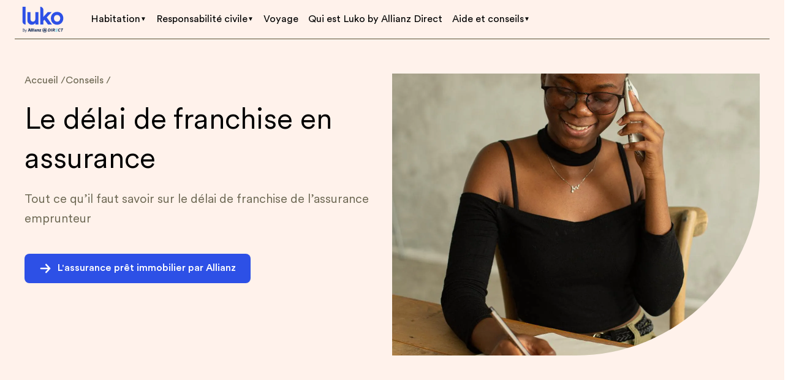

--- FILE ---
content_type: text/css
request_url: https://fr.luko.eu/_nuxt/entry.D4UddJWQ.css
body_size: 1805
content:
/*! booster-font-faces start *//*! booster-font-faces end */._root_1kyv1_16{align-items:center;background-color:#2d50e6;border:none;border-radius:8px;color:inherit;color:#fff;cursor:pointer;display:inline-flex;font-size:16px;font-weight:500;justify-content:center;line-height:24px;outline:none;padding:12px 24px;position:relative;text-align:center;text-decoration:none;transition:background-color .2s ease-in-out;width:-moz-fit-content;width:fit-content}._root_1kyv1_16:disabled._root_1kyv1_16{background-color:#f4f3ef;color:#c0beb8;cursor:not-allowed}._root_1kyv1_16:disabled._root--secondary_1kyv1_42{background-color:#eae9e3}._root_1kyv1_16:focus,._root_1kyv1_16:hover{background-color:#5875ec}._root_1kyv1_16._root--is-loading_1kyv1_49{cursor:progress}._root_1kyv1_16._root--is-loading_1kyv1_49 ._icon_1kyv1_52,._root_1kyv1_16._root--is-loading_1kyv1_49 ._slot_1kyv1_53{opacity:0}._root_1kyv1_16._root--is-loading_1kyv1_49:before{animation:_loader_animation_1kyv1_1 1s linear infinite;background:#fff;background:conic-gradient(#fff 5%,transparent 0 30%,#fff 90%);border-radius:50%;clip-path:url(#LK_button-clip);content:"";height:28px;position:absolute;width:28px}._root_1kyv1_16._root--light_1kyv1_68{background-color:#d6e3fd;color:#2d50e6}._root_1kyv1_16._root--light_1kyv1_68:focus,._root_1kyv1_16._root--light_1kyv1_68:hover{background-color:#e0ecfe}._root_1kyv1_16._root--light_1kyv1_68._root--is-loading_1kyv1_49:before{background:conic-gradient(#829af2 5%,transparent 0 30%,#5875ec 90%);background-color:transparent;content:""}._root_1kyv1_16._root--danger_1kyv1_82{background-color:#d95762;color:#fff}._root_1kyv1_16._root--danger_1kyv1_82:focus,._root_1kyv1_16._root--danger_1kyv1_82:hover{background-color:#e2777f}._root_1kyv1_16._root--light_1kyv1_68._root--danger_1kyv1_82{background-color:#fbd8db;color:#d95762}._root_1kyv1_16._root--light_1kyv1_68._root--danger_1kyv1_82:focus,._root_1kyv1_16._root--light_1kyv1_68._root--danger_1kyv1_82:hover{background-color:#fde0e2}._root_1kyv1_16._root--light_1kyv1_68._root--danger_1kyv1_82._root--is-loading_1kyv1_49:before{background:conic-gradient(#d95762 5%,transparent 0 30%,#d95762 90%);background-color:#d95762;content:""}._root_1kyv1_16._root--success_1kyv1_104{background-color:#2a8c7c;color:#fff}._root_1kyv1_16._root--success_1kyv1_104:focus,._root_1kyv1_16._root--success_1kyv1_104:hover{background-color:#55a497}._root_1kyv1_16._root--untouched_1kyv1_112{background-color:#96948a;color:#fff}._root_1kyv1_16._root--untouched_1kyv1_112:focus,._root_1kyv1_16._root--untouched_1kyv1_112:hover{background-color:#aaa8a1}._root_1kyv1_16._root--warning_1kyv1_120{background-color:#e07f48;color:#fff}._root_1kyv1_16._root--warning_1kyv1_120:focus,._root_1kyv1_16._root--warning_1kyv1_120:hover{background-color:#e7976a}._root_1kyv1_16._root--small_1kyv1_128{font-size:14px;font-weight:500;line-height:20px;padding:8px 16px}._root_1kyv1_16._root--small_1kyv1_128 ._icon_1kyv1_52 svg{height:12px;width:12px}._root_1kyv1_16._root--white_1kyv1_139{background-color:#fff;color:#2d50e6}._root_1kyv1_16._root--white_1kyv1_139:focus,._root_1kyv1_16._root--white_1kyv1_139:hover{background-color:#fffc}._root_1kyv1_16._root--secondary_1kyv1_42{background-color:#eae9e3;color:#2c2302}._root_1kyv1_16._root--secondary_1kyv1_42:focus,._root_1kyv1_16._root--secondary_1kyv1_42:hover{background-color:#efeee9}._root_1kyv1_16._root--outlined_1kyv1_155{background-color:transparent;border:2px solid #2d50e6;color:#2d50e6}._root_1kyv1_16._root--outlined_1kyv1_155:focus,._root_1kyv1_16._root--outlined_1kyv1_155:hover{background-color:#d6e3fd}._root_1kyv1_16._root--outlined_1kyv1_155._root--white_1kyv1_139{border:2px solid #fff;color:#fff}._root_1kyv1_16._root--outlined_1kyv1_155._root--white_1kyv1_139:focus,._root_1kyv1_16._root--outlined_1kyv1_155._root--white_1kyv1_139:hover{background-color:#ffffff4d}._icon_1kyv1_52{align-items:center;display:flex;flex-shrink:0;margin-right:10px}._icon_1kyv1_52 svg{height:20px;width:20px}._icon_1kyv1_52._icon-right_1kyv1_182{margin-left:10px;margin-right:0;order:10}@keyframes _loader_animation_1kyv1_1{to{transform:rotate(1turn)}}@media (min-width:1150px){._container_875aq_17{display:none}}[data-v-3d64816f]:export{xsmall:540px;small:720px;medium:960px;large:1280px}.menu-fade-left-enter-active[data-v-3d64816f],.menu-fade-left-leave-active[data-v-3d64816f]{left:0;transition:opacity .3s,left .3s}.menu-fade-left-enter[data-v-3d64816f],.menu-fade-left-leave-to[data-v-3d64816f]{left:-8px;opacity:0}.menu-backdrop-fade-in-enter-active[data-v-3d64816f],.menu-backdrop-fade-in-leave-active[data-v-3d64816f]{transition:opacity .3s}.menu-backdrop-fade-in-enter[data-v-3d64816f],.menu-backdrop-fade-in-leave-to[data-v-3d64816f]{opacity:0}@media (min-width:1150px){._menu_zxhaz_17{display:none}}@media screen and (max-width:1150px){._nav_15o8g_17{display:none}}._menuItem_15o8g_22:hover ._subListContainer_15o8g_22{opacity:1;pointer-events:all;transform:translateY(0)}._menuItem_15o8g_22:hover ._menu_15o8g_22:after{opacity:1;transform:translate(-50%)}._menu_15o8g_22:after{background-image:url("data:image/svg+xml;charset=utf-8,%3Csvg xmlns='http://www.w3.org/2000/svg' width='24' height='8' fill='none'%3E%3Cpath fill='%23fff' d='M0 8h24C18.98 8 14.681 4.918 12.89.544a1 1 0 0 0-1.78 0C9.319 4.918 5.02 8 0 8'/%3E%3C/svg%3E");bottom:0;content:"";height:8px;left:50%;transform:translate(-50%,-9px);width:24px;z-index:2}._menu_15o8g_22:after,._subListContainer_15o8g_22{opacity:0;position:absolute;transition-duration:.3s;transition-property:opacity,transform}._subListContainer_15o8g_22{background-color:#fff;border-radius:8px;box-shadow:0 24px 48px #2c23023d;display:grid;grid-template-columns:repeat(2,1fr);padding:16px;pointer-events:none;top:100%;transform:translateY(-8px);z-index:1}._profileDropdown_1o8rl_16:before{background-image:url("data:image/svg+xml;charset=utf-8,%3Csvg xmlns='http://www.w3.org/2000/svg' width='24' height='8' fill='none'%3E%3Cpath fill='%23fff' d='M0 8h24C18.98 8 14.681 4.918 12.89.544a1 1 0 0 0-1.78 0C9.319 4.918 5.02 8 0 8'/%3E%3C/svg%3E");content:"";height:8px;position:absolute;right:12px;top:8px;transform:translate(-78px,-16px);transition-duration:.3s;transition-property:opacity,transform;width:24px}[data-v-ac31ab25]:export{xsmall:540px;small:720px;medium:960px;large:1280px}.fade-down-enter-active[data-v-ac31ab25],.fade-down-leave-active[data-v-ac31ab25]{transform:translateY(0);transition:opacity .3s,transform .3s}.fade-down-enter[data-v-ac31ab25],.fade-down-leave-to[data-v-ac31ab25]{opacity:0;transform:translateY(-8px)}@keyframes _tada_trbje_1{0%{transform:translateY(-30px)}to{transform:translateY(0)}}@media (max-width:719px){._isMobileScrolled_trbje_25{animation-delay:.8s;animation-duration:.3s;animation-fill-mode:forwards;animation-name:_tada_trbje_1;animation-timing-function:cubic-bezier(0,1.68,.56,1.24);display:flex!important;transform:translateY(-60px);visibility:visible!important}}._accountButton_trbje_37:hover>._subListContainer_trbje_37{opacity:1;pointer-events:all;transform:translateY(0)}._subListContainer_trbje_37{pointer-events:none}._subListContainer_trbje_37:before{background-image:url("data:image/svg+xml;charset=utf-8,%3Csvg xmlns='http://www.w3.org/2000/svg' width='24' height='8' fill='none'%3E%3Cpath fill='%23fff' d='M0 8h24C18.98 8 14.681 4.918 12.89.544a1 1 0 0 0-1.78 0C9.319 4.918 5.02 8 0 8'/%3E%3C/svg%3E");content:"";height:8px;left:15%;position:absolute;top:8px;transform:translate(-50%,-16px);transition-duration:.3s;transition-property:opacity,transform;width:24px}@media screen and (max-width:555px){._myLukoLink_trbje_60{display:none!important}}[data-v-eda1e94d]:export{xsmall:540px;small:720px;medium:960px;large:1280px}.slide-enter-active[data-v-eda1e94d]{transform:translateY(-60px);transition:all .3s ease-in-out}.slide-enter-to[data-v-eda1e94d]{opacity:1;transform:translateY(0)}.slide-leave-active[data-v-eda1e94d],.slide-leave-to[data-v-eda1e94d]{display:none}._dropdown_olow0_16:before{background-image:url("data:image/svg+xml;charset=utf-8,%3Csvg xmlns='http://www.w3.org/2000/svg' width='24' height='8' fill='none'%3E%3Cpath fill='%23fff' d='M0 8h24C18.98 8 14.681 4.918 12.89.544a1 1 0 0 0-1.78 0C9.319 4.918 5.02 8 0 8'/%3E%3C/svg%3E");content:"";height:8px;left:145px;position:absolute;top:8px;transform:translate(-50%,-16px);transition-duration:.2s;transition-property:opacity,transform;width:24px}.selector-enter-from[data-v-ca81eada]{opacity:0;transform:translateY(-20px)}.selector-enter-active[data-v-ca81eada],.selector-leave-active[data-v-ca81eada]{transition-duration:.3s;transition-property:opacity transform;transition-timing-function:ease-in-out}.selector-enter-to[data-v-ca81eada]{opacity:1;transform:translateY(0)}.selector-leave-to[data-v-ca81eada]{opacity:0;transform:translateY(-20px)}._link_ddtfl_16{color:#fff;cursor:pointer;display:block;line-height:24px;margin-top:8px;text-decoration:none}._link_ddtfl_16:hover{text-decoration:underline}._imageList_ddtfl_28{display:flex;flex-wrap:wrap;gap:10px;margin-top:24px}


--- FILE ---
content_type: text/css
request_url: https://fr.luko.eu/_nuxt/ArrowLink.LFwR7SRu.css
body_size: -133
content:
._link_nj65a_16:hover ._icon_nj65a_16{transform:translate(-5px)}


--- FILE ---
content_type: text/javascript
request_url: https://fr.luko.eu/_nuxt/ByD6ClWT.js
body_size: 1183
content:
import{_,g as p,o as r,e as u,n as l,u as t,c as d,w as y,D as b,C as k,x as g,X as f,h as $,b as n,a as h,R as A,Q as I}from"./BrP8FopW.js";import{A as i}from"./CPyEpRkE.js";import"./DmqFia__.js";import{A as j}from"./DmmJc0fP.js";(function(){try{var a=typeof window<"u"?window:typeof global<"u"?global:typeof self<"u"?self:{},o=new Error().stack;o&&(a._sentryDebugIds=a._sentryDebugIds||{},a._sentryDebugIds[o]="8b812f9c-5f6d-4689-86cf-62ae62324598",a._sentryDebugIdIdentifier="sentry-dbid-8b812f9c-5f6d-4689-86cf-62ae62324598")}catch{}})();const C="540px",D="720px",B="960px",w="1280px",M="_textContainer_ucc38_16",T={xsmall:C,small:D,medium:B,large:w,textContainer:M},z={__name:"TextBlock",props:{slice:{type:Object,required:!0}},setup(a){const o=a,{primary:e}=p(o);return(s,c)=>(r(),u(t(i),{class:l(s.$style.textContainer),"text-params":t(e).text,"data-luko-tracking":"TextBlock"},null,8,["class","text-params"]))}},O={$style:T},mt=_(z,[["__cssModules",O]]),R={"data-luko-tracking":"ArticleLink"},L={key:0,class:"pt-[40px] text-center"},ut={__name:"ArticleLink",props:{slice:{type:Object,required:!0}},setup(a){const o=a,{primary:e}=p(o);return(s,c)=>{const m=f;return r(),d("section",R,[t(e).link_type?(r(),d("div",L,[t(e).text?(r(),u(m,{key:0,"link-object":t(e).link,target:t(e).link.target},{default:y(()=>[b(k(t(e).text),1)]),_:1},8,["link-object","target"])):g("",!0)])):(r(),u(t(j),{key:1,class:"mt-[24px] text-bluko-500 path-bluko-500","data-luko-tracking":"ArticleLink","link-object":t(e).link,"link-text":t(e).text},null,8,["link-object","link-text"]))])}}},q="540px",v="720px",N="960px",V="1280px",E="_hasMobileImage_1gnxr_17",S="_desktopImage_1gnxr_17",P="_mobileImage_1gnxr_22",Q={xsmall:q,small:v,medium:N,large:V,hasMobileImage:E,desktopImage:S,mobileImage:P},X={__name:"ArticleImage",props:{slice:{type:Object,required:!0}},setup(a){const o=a,{primary:e}=p(o),s=$(()=>{var c;return(c=e.value.mobile_image)==null?void 0:c.url});return(c,m)=>{const x=A;return r(),d("figure",{class:l([{[c.$style.hasMobileImage]:t(s)},"my-[32px] w-full"]),"data-luko-tracking":"ArticleImage"},[n(x,{"image-object":t(e).image,class:l([c.$style.desktopImage,"w-full rounded-[8px]"])},null,8,["image-object","class"]),t(s)?(r(),u(x,{key:0,"image-object":t(e).mobile_image,class:l([c.$style.mobileImage,"w-full rounded-[8px]"])},null,8,["image-object","class"])):g("",!0),h("figcaption",null,[n(t(i),{"text-params":t(e).caption,class:"mt-[8px] text-center !italic !text-gray-400 typo-sub-text [&>a]:text-bluko-500 [&>a]:no-underline"},null,8,["text-params"])])],2)}}},F={$style:Q},dt=_(X,[["__cssModules",F]]),G="540px",H="720px",J="960px",K="1280px",U="_articleDocumentContainer_1lyuz_16",W="_title_1lyuz_36",Y="_leftAddress_1lyuz_45",Z="_rightAddress_1lyuz_49",tt="_documentBody_1lyuz_54",et="_documentObject_1lyuz_61",st="_bottomRightText_1lyuz_65",at={xsmall:G,small:H,medium:J,large:K,articleDocumentContainer:U,title:W,leftAddress:Y,rightAddress:Z,documentBody:tt,documentObject:et,bottomRightText:st},lt={__name:"ArticleDocument",props:{slice:{type:Object,required:!0}},setup(a){const o=a,{primary:e}=p(o);return(s,c)=>{const m=I;return r(),d("div",{class:l(s.$style.articleDocumentContainer),"data-luko-tracking":"ArticleDocument"},[n(m,{class:l(s.$style.title),"title-params":t(e).title},null,8,["class","title-params"]),n(t(i),{class:l(s.$style.leftAddress),"text-params":t(e).left_address},null,8,["class","text-params"]),n(t(i),{class:l(s.$style.rightAddress),"text-params":t(e).right_address},null,8,["class","text-params"]),n(t(i),{class:l(s.$style.documentObject),"text-params":t(e).object},null,8,["class","text-params"]),n(t(i),{class:l(s.$style.documentBody),"text-params":t(e).letter_body},null,8,["class","text-params"]),n(t(i),{class:l(s.$style.bottomRightText),"text-params":t(e).bottom_right_text},null,8,["class","text-params"])],2)}}},ot={$style:at},pt=_(lt,[["__cssModules",ot]]);export{pt as A,mt as T,ut as _,dt as a};
//# sourceMappingURL=ByD6ClWT.js.map


--- FILE ---
content_type: text/javascript
request_url: https://fr.luko.eu/_nuxt/C4Ywf4a2.js
body_size: 500
content:
import{l,o as i,e as p,w as s,b as a,n as m,a as _,C as d,d as x,k as f,T as u,_ as y}from"./BrP8FopW.js";import"./DmqFia__.js";(function(){try{var e=typeof window<"u"?window:typeof global<"u"?global:typeof self<"u"?self:{},t=new Error().stack;t&&(e._sentryDebugIds=e._sentryDebugIds||{},e._sentryDebugIds[t]="de6546f1-5385-420b-b15f-131f519eebf9",e._sentryDebugIdIdentifier="sentry-dbid-de6546f1-5385-420b-b15f-131f519eebf9")}catch{}})();const b={class:"typo-sub-text !font-[450] text-gray-700 text-center max-w-[880px] mx-auto"},g=l({__name:"index",props:{slice:{type:Object,required:!0}},setup(e){return(t,n)=>{const o=x,c=f,r=u;return i(),p(r,{slice:{slice_type:"ArticleDisclaimer"},class:"mx-10"},{default:s(()=>[a(c,{class:m([t.$style.inner,"flex flex-col gap-4 py-8 px-6 my-20 max-w-[1135px] mx-auto"])},{default:s(()=>[_("div",b,d(t.$t("ArticleDisclaimer.aboutArticle")),1),a(o,{"text-params":e.slice.primary.about_price,class:"typo-sub-text !font-[450] text-gray-700 text-center max-w-[880px] mx-auto"},null,8,["text-params"])]),_:1},8,["class"])]),_:1})}}}),w="540px",D="720px",$="960px",h="1280px",I="_inner_x45v6_16",k={xsmall:w,small:D,medium:$,large:h,inner:I},C={$style:k},B=y(g,[["__cssModules",C]]);export{B as default};
//# sourceMappingURL=C4Ywf4a2.js.map


--- FILE ---
content_type: text/javascript
request_url: https://fr.luko.eu/_nuxt/z2k565-V.js
body_size: 609
content:
import{_ as l,o,e as i,w as n,b as r,n as c,D as d,C as u,am as f,x as g,X as b}from"./BrP8FopW.js";import{A as m}from"./ChbazU1-.js";(function(){try{var t=typeof window<"u"?window:typeof global<"u"?global:typeof self<"u"?self:{},e=new Error().stack;e&&(t._sentryDebugIds=t._sentryDebugIds||{},t._sentryDebugIds[e]="b2beb5c9-12db-410b-871b-6a6d5c8348fd",t._sentryDebugIdIdentifier="sentry-dbid-b2beb5c9-12db-410b-871b-6a6d5c8348fd")}catch{}})();const y="540px",k="720px",h="960px",p="1280px",x="_button_g0t4a_16",w="_icon_g0t4a_16",B={xsmall:y,small:k,medium:h,large:p,button:x,icon:w},I={__name:"ArrowButton",props:{simpleUrl:{type:String,default:null},linkObject:{type:Object,default:null},linkText:{type:String,default:""},target:{type:String,default:""},rel:{type:String,default:""},isOutlined:{type:Boolean,default:!1},isWhite:{type:Boolean,default:!1},hasIconRight:{type:Boolean,default:!1},dataLukoTracking:{type:String,default:void 0}},setup(t){return(e,a)=>{const s=b;return t.linkText?(o(),i(s,f({key:0,"simple-url":t.simpleUrl,"link-object":t.linkObject,target:t.target,rel:t.rel,"is-outlined":t.isOutlined,class:e.$style.button,"is-white":t.isWhite,"has-icon-right":t.hasIconRight},e.$attrs,{class:"transition-colors duration-200","data-luko-tracking":t.dataLukoTracking}),{icon:n(()=>[r(m,{class:c(["transition-transform duration-200",e.$style.icon])},null,8,["class"])]),default:n(()=>[d(" "+u(t.linkText),1)]),_:1},16,["simple-url","link-object","target","rel","is-outlined","class","is-white","has-icon-right","data-luko-tracking"])):g("",!0)}}},_={$style:B},T=l(I,[["__cssModules",_]]);export{T as A};
//# sourceMappingURL=z2k565-V.js.map


--- FILE ---
content_type: text/javascript
request_url: https://fr.luko.eu/_nuxt/DWNs9wx8.js
body_size: 797
content:
import"./DmqFia__.js";(function(){try{var e=typeof window<"u"?window:typeof global<"u"?global:typeof self<"u"?self:{},o=new Error().stack;o&&(e._sentryDebugIds=e._sentryDebugIds||{},e._sentryDebugIds[o]="e566d1b5-fbae-4189-a4fe-2d075f7950aa",e._sentryDebugIdIdentifier="sentry-dbid-e566d1b5-fbae-4189-a4fe-2d075f7950aa")}catch{}})();const u={fr:{"pret-immobilier":e=>({url:`https://www.luko.eu/${e}/onboard`,text:"Obtenir mon prix",onboarding_type:"FR_HOME"}),"projet-immobilier":e=>({url:`https://www.luko.eu/${e}/onboard`,text:"Obtenir mon prix",onboarding_type:"FR_HOME"}),"garantir-ses-loyers":e=>({url:`https://www.luko.eu/${e}/onboard/?$.product=FR_LANDLORD&$.home.main_asset.is_main=false&$.home.main_asset.occupant_type=tenant&$.home.main_asset.owner_type=landlord`,text:"Obtenir mon prix",onboarding_type:"FR_LANDLORD"}),"investissement-locatif":e=>({url:`https://www.luko.eu/${e}/onboard?$.product=FR_LANDLORD&$.home.main_asset.is_main=false&$.home.main_asset.occupant_type=tenant&$.home.main_asset.owner_type=landlord`,text:"Obtenir mon prix",onboarding_type:"FR_LANDLORD"}),copropriete:()=>({url:"https://mri.luko.eu/",text:"Obtenir mon prix",onboarding_type:"MRI"}),nvei:()=>({url:"https://www.allianz.fr/assurance-particulier/vehicules/assurance-autres-vehicules/nouvelles-mobilites/devis-contact.html?utm_source=luko-nvei&utm_medium=partner",text:"Obtenir mon prix",onboarding_type:"FR_ESCOOTER"}),default:e=>({url:`https://www.luko.eu/${e}/onboard`,text:e==="fr"?"Obtenir mon prix":"Get my quote",onboarding_type:"FR_HOME"})}},l={appartement:{url:"https://www.luko.eu/fr/onboard?$.product=FR_HOME&$.home.main_asset.type=flat",text:"Obtenir mon prix"},maison:{url:"https://www.luko.eu/fr/onboard?$.product=FR_HOME&$.home.main_asset.type=house",text:"Obtenir mon prix"},flat:{url:"https://www.luko.eu/en/onboard?$.product=FR_HOME&$.home.main_asset.type=flat",text:"Get my quote"},house:{url:"https://www.luko.eu/en/onboard?$.product=FR_HOME&$.home.main_asset.type=house",text:"Get my quote"},"loyer-impaye":{url:"https://www.luko.eu/fr/onboard/?$.product=FR_LANDLORD&$.home.main_asset.is_main=false&$.home.main_asset.occupant_type=tenant&$.home.main_asset.owner_type=landlord",text:"Obtenir mon prix"},"residence-secondaire":{url:"https://www.luko.eu/fr/onboard/?$.product=FR_HOME&$.home.main_asset.is_main=false&$.home.main_asset.owner_type=null",text:"Obtenir mon prix"},"second-home":{url:"https://www.luko.eu/en/onboard/?$.product=FR_HOME&$.home.main_asset.is_main=false&$.home.main_asset.owner_type=null",text:"Get my quote"},"proprietaire-non-occupant":{url:"https://www.luko.eu/fr/onboard/?$.product=FR_LANDLORD&$.home.main_asset.is_main=false&$.home.main_asset.occupant_type=tenant&$.home.main_asset.owner_type=landlord",text:"Obtenir mon prix"},landlord:{url:"https://www.luko.eu/en/onboard/?$.product=FR_LANDLORD&$.home.main_asset.is_main=false&$.home.main_asset.occupant_type=tenant&$.home.main_asset.owner_type=landlord",text:"Get my quote"},"pret-immobilier":{url:"https://www.luko.eu/fr/onboard?$.product=FR_MORTGAGE",text:"Obtenir mon prix"},mortgage:{url:"https://www.luko.eu/en/onboard?$.product=FR_MORTGAGE",text:"Get my quote"},"trottinette-electrique-nvei":{url:"https://www.allianz.fr/assurance-particulier/vehicules/assurance-autres-vehicules/nouvelles-mobilites/devis-contact.html?utm_source=luko-nvei&utm_medium=partner",text:"Obtenir mon prix"},"electric-scooter":{url:"https://www.allianz.fr/assurance-particulier/vehicules/assurance-autres-vehicules/nouvelles-mobilites/devis-contact.html?utm_source=luko-nvei&utm_medium=partner",text:"Get my quote"}},d=({CURRENT_DOMAIN:e,IS_DEV:o})=>({getNavCtaLinkByCategoryUid:(a,n)=>{var r,i;const t=((i=(r=u[e])==null?void 0:r[a])==null?void 0:i.call(r,n))||u[e].default(n);return o==="true"&&(t.url=t.url.replace("www.luko.eu","devnoscope.luko.eu")),t},getNavCtaLinkByProductUid:(a,n)=>{const t=l[a]||u[e].default(n);return o==="true"&&(t.url=t.url.replace("www.luko.eu","devnoscope.luko.eu")),t}});export{d as u};
//# sourceMappingURL=DWNs9wx8.js.map


--- FILE ---
content_type: text/javascript
request_url: https://fr.luko.eu/_nuxt/DhkXjIz9.js
body_size: 2702
content:
import"./DmqFia__.js";(function(){try{var e=typeof window<"u"?window:typeof global<"u"?global:typeof self<"u"?self:{},t=new Error().stack;t&&(e._sentryDebugIds=e._sentryDebugIds||{},e._sentryDebugIds[t]="981e7b31-a89e-496c-87e9-df04bb3399d2",e._sentryDebugIdIdentifier="sentry-dbid-981e7b31-a89e-496c-87e9-df04bb3399d2")}catch{}})();const i={fr:{"advice/index":{en:"/advice",fr:"/conseils"},"advice/[slug]/index":{en:"/advice/[slug]",fr:"/conseils/[slug]"},"advice/[slug]/p/[page]":{en:"/advice/[slug]/p/[page]",fr:"/conseils/[slug]/p/[page]"},"advice/guide/[uid]":{en:"/advice/guide/[uid]",fr:"/conseils/guide/[uid]"},giveback:{en:"/giveback",fr:"/giveback"},"giveback/[uid]":{en:"/giveback/[uid]",fr:"/giveback/[uid]"},"launch/[uid]":{en:"/launch/[uid]",fr:"/lancement/[uid]"},"products/index":{en:"/insurance",fr:"/assurance"},"products/[slug]":{en:"/insurance/[slug]",fr:"/assurance/[slug]"},"perks/index":{en:"/perks",fr:"/avantages"},"press/index":{en:"/press",fr:"/presse"},"press/article/[slug]":{en:"/press/article/[slug]",fr:"/presse/article/[slug]"},"press/release/[slug]":{en:"/press/release/[slug]",fr:"/presse/release/[slug]"},price:{en:"/price",fr:"/prix"},"pricing-policy":{en:"/pricing-policy",fr:"/pricing-policy"},"partners/index":{en:"/partners",fr:"/partenaires"},"partners/[uid]":{en:"/partners/[uid]",fr:"/partenaires/[uid]"},"lukon-termination":{en:"/we-cancel-for-you",fr:"/on-resilie-pour-vous"},contact:{en:"/contact",fr:"/contact"},"home-services":{en:"/home-services",fr:"/home-services"},refunds:{en:"/refunds",fr:"/refunds"},"smart-certificate":{en:"/smartcertificate",fr:"/smartcertificate"},satisfaction:{en:"/satisfaction",fr:"/satisfaction"}}},s={ArticleList:{title:"Articles in {value}"}},n={ArticleList:{seeAll:"See all {value} articles",title:"Latest articles in {value}"},News:{title:"News"}},o="article | article | articles",a={Author:{datePreText:"Updated on",numPreText:"By"}},c="By",l={amount:"{value}€ off with the code <strong>{coupon}</strong> pre-applied at checkout!",month:"{value} month off with the code <strong>{coupon}</strong> pre-applied at checkout! | {value} months off with the code <strong>{coupon}</strong> pre-applied at checkout!",percentage:"{value}% off with the code <strong>{coupon}</strong> pre-applied at checkout!",referral:"Your referral code will be pre-applied at checkout!"},u={contractCta:"Back to my quote",coverCta:"Calculate my quote",accountMenu:{myAccount:"My account",partners:"Partnerships"}},d="Home",m={Cards:{eScooter:"eScooter",Home:"Home",HomeContents:"Home Contents",Housing:"Housing",Landlord:"Landlord",Mortgage:"Mortgage",Pet:"Pet",PrivateLiability:"Private Liability",Rent:"Unpaid rent",SecondaryHome:"Secondary home"}},p="Index",g={AdviceArticle:{ctaText:"Subscribe now",description:"Subscribe to our newsletter to get the best of Luko in our mailbox.",placeholder:"Email address",title:"Would you like to receive our pieces of advice and tips ?"},fail:"Something went wrong, you might want to try again.",success:"You have successfully subscribed to our newsletter."},v={title:"Linked articles"},f={error:"Invalid phone number",fail:"Something went wrong, you might want to try again.",success:"You have successfully subscribed."},h="press release | press release | press releases",y="Quick answer",b="Read more",w={reviews:"from {value} reviews"},A="Show the last older {subject} | Show the last older {subject} | Show the {remainingArticles} oldest {subject}",x="the",P={review:"{value} reviews on",score:{4:"Great",5:"Excellent","4.5":"Excellent"}},C={fail:"Something went wrong, you might want to try again.",success:"Duly noted! We’ll keep you posted."},D={aboutArticle:"This article has been prepared with great care and attention by our experts in order to provide you with insight into the world of insurance. However, it is not intended to replace the advice of legal and real estate professionals."},S="Get on the list",k="{value} year | {value} year | {value} years",$={from:"from",perMonth:"per month*"},H={recommended:"Recommended offer"},L={AdviceCategory:s,AdviceHub:n,article:o,ArticleSlice:a,by:c,CouponBanner:l,Error:{invalidEmail:"This email is not valid"},header:u,home:d,HomePage:m,in:"in",index:p,new:"New",Newsletter:g,OtherArticles:v,PhoneSubscription:f,pressRelease:h,quickAnswer:y,readMore:b,ReviewWidget:w,seeLastArticle:A,the:x,trustpilot:P,Waitlist:C,ArticleDisclaimer:D,waitlistCta:S,with:"with",year:k,ProductSlider:$,ProductCoverages:H},R={ArticleList:{title:"Articles dans {value}"}},E={ArticleList:{seeAll:"Voir tous les articles {value}",title:"Derniers articles dans {value}"},News:{title:"À la une"}},q="article | article | articles",M={Author:{datePreText:"Mis à jour le",numPreText:"Par"}},N="Par",F={amount:"{value}€ de réduction avec le code <strong>{coupon}</strong>, ajouté automatiquement lors du paiement !",month:"{value} mois offert avec le code <strong>{coupon}</strong>, ajouté automatiquement lors du paiement ! | {value} mois offerts avec le code <strong>{coupon}</strong>, ajoutés automatiquement lors du paiement !",percentage:"{value}% de réduction avec le code <strong>{coupon}</strong>, ajouté automatiquement lors du paiement !",referral:"Le code de votre parrain sera ajouté automatiquement lors du paiement !"},j={contractCta:"Retour à mon devis",coverCta:"Obtenir mon prix",accountMenu:{myAccount:"Espace personnel",partners:"Espace partenaire"}},I="Accueil",T={Cards:{eScooter:"Trottinettes électriques",Home:"Home",HomeContents:"Home Contents",Housing:"Habitation",Landlord:"Bien locatif",Mortgage:"Prêt immobilier",Pet:"Pet",PrivateLiability:"Private Liability",Rent:"Loyer impayé",SecondaryHome:"Résidence secondaire"}},W="Index",B={AdviceArticle:{ctaText:"Je m'inscris",description:"Inscrivez vous à notre newsletter pour recevoir le meilleur de Luko dans votre boîte mail.",placeholder:"Adresse email",title:"Vous souhaitez recevoir nos conseils et bons plans ?"},fail:"Votre inscription à notre newsletter a échoué.",success:"Vous êtes bien inscrit à notre newsletter."},V={title:"Articles liés"},_={error:"Numéro de téléphone invalide"},O="communiqué | communiqué | communiqués",U="En bref",Y="Lire la suite",z={reviews:"sur {value} avis"},G="Voir le dernier {subject} plus ancien | Voir le dernier {subject} plus ancien | Voir les {remainingArticles} {subject} plus anciens",J="le",Q={review:"{value} avis sur",score:{4:"Bien",5:"Excellent","4.5":"Excellent"}},K={fail:"Votre inscription à la liste d’attente a échoué.",success:"Vous êtes bien inscrit à notre liste d’attente."},X={aboutArticle:"Cet article a été confectionné avec beaucoup de soin et d’attention par nos experts afin de vous offrir un éclairage sur le monde de l’assurance. Néanmoins, celui-ci n’a pas vocation à se soustraire aux conseils de professionnels juridiques et immobiliers."},Z="S'inscrire sur la liste",ee=" | {value} an | {value} ans",te={from:"dès",perMonth:"par mois*"},re={recommended:"Offre conseillée"},ie={AdviceCategory:R,AdviceHub:E,article:q,ArticleSlice:M,by:N,CouponBanner:F,Error:{invalidEmail:"Cet email n’est pas valide"},header:j,home:I,HomePage:T,in:"dans",index:W,new:"Nouveau",Newsletter:B,OtherArticles:V,PhoneSubscription:_,pressRelease:O,quickAnswer:U,readMore:Y,ReviewWidget:z,seeLastArticle:G,the:J,trustpilot:Q,Waitlist:K,ArticleDisclaimer:X,waitlistCta:Z,with:"avec",year:ee,ProductSlider:te,ProductCoverages:re},se={fr:{number:{maximumFractionDigits:2},score:{minimumFractionDigits:1,maximumFractionDigits:1},currency:{style:"currency",currency:"EUR",currencyDisplay:"symbol",minimumFractionDigits:0},price:{minimumFractionDigits:2,maximumFractionDigits:2}},en:{number:{maximumFractionDigits:2},score:{minimumFractionDigits:1,maximumFractionDigits:1},currency:{style:"currency",currency:"EUR",currencyDisplay:"symbol",minimumFractionDigits:0},price:{minimumFractionDigits:2,maximumFractionDigits:2}}};var r={};const ae=()=>({locale:r.CURRENT_DOMAIN,fallbackLocale:r.CURRENT_DOMAIN,messages:{en:L,fr:ie},datetimeFormats:{fr:{longDate:{year:"numeric",month:"long",day:"numeric"},month:"long"},en:{longDate:{year:"numeric",month:"long",day:"numeric"},month:"long"}},numberFormats:se,parsePages:!1,pages:i});export{ae as default};
//# sourceMappingURL=DhkXjIz9.js.map


--- FILE ---
content_type: text/javascript
request_url: https://fr.luko.eu/_nuxt/J65V2hWO.js
body_size: 5750
content:
import{ad as j,g as k,o as c,c as d,b as y,u as n,q as E,h as x,a as p,D as O,C as b,R as z,_ as h,w as I,e as $,x as T,d as S,E as G,F as C,r as w,n as _,X as M,j as J,ae as Y,Q as H,af as tt,T as U,f as W,O as et,a3 as st,i as nt}from"./BrP8FopW.js";import rt from"./BoxIpzma.js";import at from"./DIYAQjgM.js";import ot from"./anMtE86m.js";import lt from"./CCTrBUm6.js";import D from"./BdiF9jTA.js";import{A as q}from"./CPyEpRkE.js";import"./DmqFia__.js";import{T as R,a as F,_ as ct,A as it}from"./ByD6ClWT.js";import{S as ut}from"./Cp3lpbDw.js";import{C as _t}from"./pAe5Zmk5.js";import{g as dt,e as pt,i as mt,a as ft,b as yt,o as gt,s as xt,c as $t,d as bt,f as ht,h as Q,t as kt,j as vt,k as Ct,l as wt,m as It}from"./Gz7BSQFx.js";(function(){try{var t=typeof window<"u"?window:typeof global<"u"?global:typeof self<"u"?self:{},s=new Error().stack;s&&(t._sentryDebugIds=t._sentryDebugIds||{},t._sentryDebugIds[s]="81ddcedf-80da-41fb-9b4c-07c1e457c8a8",t._sentryDebugIdIdentifier="sentry-dbid-81ddcedf-80da-41fb-9b4c-07c1e457c8a8")}catch{}})();var K=function(){try{var t=dt(Object,"defineProperty");return t({},"",{}),t}catch{}}();function At(t,s,e){s=="__proto__"&&K?K(t,s,{configurable:!0,enumerable:!0,value:e,writable:!0}):t[s]=e}var Tt=Object.prototype,Ot=Tt.hasOwnProperty;function Pt(t,s,e){var o=t[s];(!(Ot.call(t,s)&&pt(o,e))||e===void 0&&!(s in t))&&At(t,s,e)}function Bt(t){var s=[];if(t!=null)for(var e in Object(t))s.push(e);return s}var Lt=Object.prototype,jt=Lt.hasOwnProperty;function zt(t){if(!j(t))return Bt(t);var s=mt(t),e=[];for(var o in t)o=="constructor"&&(s||!jt.call(t,o))||e.push(o);return e}function St(t){return ft(t)?yt(t,!0):zt(t)}var Mt=gt(Object.getPrototypeOf,Object),qt=Object.getOwnPropertySymbols,Dt=qt?function(t){for(var s=[];t;)$t(s,bt(t)),t=Mt(t);return s}:xt;function Rt(t){return ht(t,St,Dt)}function Ft(t,s,e,o){if(!j(t))return t;s=Q(s,t);for(var a=-1,r=s.length,i=r-1,l=t;l!=null&&++a<r;){var m=kt(s[a]),g=e;if(m==="__proto__"||m==="constructor"||m==="prototype")return t;if(a!=i){var u=l[m];g=void 0,g===void 0&&(g=j(u)?u:vt(s[a+1])?[]:{})}Pt(l,m,g),l=l[m]}return t}function Kt(t,s,e){for(var o=-1,a=s.length,r={};++o<a;){var i=s[o],l=Ct(t,i);e(l,i)&&Ft(r,Q(i,t),l)}return r}function Nt(t,s){if(t==null)return{};var e=wt(Rt(t),function(o){return[o]});return s=It(s),Kt(t,e,function(o,a){return s(o,a[0])})}const Vt={class:"italic text-black","data-luko-tracking":"Introduction"},N={__name:"Introduction",props:{slice:{type:Object,required:!0}},setup(t){const s=t,{primary:e}=k(s);return(o,a)=>(c(),d("div",Vt,[y(n(q),{"text-params":n(e).text,class:"[&_a]:text-bluko-500"},null,8,["text-params"])]))}},Et={class:"mb-[180px] flex md:mb-[64px] sm:mb-[16px]","data-luko-tracking":"ArticleAuthor"},Gt={class:"ml-[16px] flex flex-col justify-between"},Ht={class:"text-bluko-500"},Ut={class:"text-gray-400 typo-sub-text"},Wt={class:"text-gray-700"},Qt={__name:"Author",props:{authorInfos:{type:Object,default:()=>({})},lastPublication:{type:String,default:""}},setup(t){const{t:s,localeProperties:e}=E(),o=x(()=>s("ArticleSlice.Author.numPreText")),a=x(()=>s("ArticleSlice.Author.datePreText"));return(r,i)=>{const l=z;return c(),d("div",Et,[y(l,{class:"h-[48px] w-[48px] rounded-[50%] object-cover","image-object":t.authorInfos.picture},null,8,["image-object"]),p("div",Gt,[p("p",null,[O(b(n(o))+" ",1),p("span",Ht,b(t.authorInfos.name),1)]),p("p",Ut,[O(b(n(a))+" ",1),p("span",Wt,b(new Date(t.lastPublication).toLocaleDateString(n(e).iso)),1)])])])}}},Xt={},Zt={width:"24",height:"24",viewBox:"0 0 24 24",fill:"none",xmlns:"http://www.w3.org/2000/svg"},Jt=p("path",{d:"M7.91076 21.375C16.2125 21.375 20.7551 14.4959 20.7551 8.54054C20.7551 8.34701 20.7551 8.15348 20.7463 7.95995C21.6267 7.32659 22.3926 6.52608 23 5.62002C22.1901 5.98068 21.3185 6.2182 20.403 6.33255C21.3361 5.77836 22.0492 4.88989 22.3926 3.83428C21.521 4.35328 20.5526 4.72275 19.5226 4.92507C18.6951 4.0454 17.5242 3.5 16.2301 3.5C13.7387 3.5 11.7139 5.52325 11.7139 8.01273C11.7139 8.3646 11.7579 8.70768 11.8283 9.04195C8.07803 8.85722 4.7503 7.05389 2.52301 4.32689C2.13565 4.99545 1.91557 5.76956 1.91557 6.59646C1.91557 8.16228 2.71669 9.54337 3.92277 10.3527C3.18327 10.3263 2.4878 10.124 1.88035 9.78968C1.88035 9.80727 1.88035 9.82486 1.88035 9.85125C1.88035 12.0328 3.43858 13.8626 5.4986 14.276C5.12005 14.3816 4.72389 14.4344 4.31012 14.4344C4.01961 14.4344 3.7379 14.408 3.46499 14.3552C4.03721 16.1497 5.70988 17.4516 7.68187 17.4868C6.13245 18.7008 4.18687 19.4221 2.07403 19.4221C1.71309 19.4221 1.35214 19.4045 1 19.3605C2.9896 20.6273 5.36655 21.375 7.91076 21.375Z",fill:"#1DA1F2"},null,-1),Yt=[Jt];function te(t,s){return c(),d("svg",Zt,Yt)}const ee=h(Xt,[["render",te]]),se={"data-luko-tracking":"TwitterTestimonial"},ne={class:"mt-[24px] rounded-[8px] border-[2px] border-solid border-gray-200 p-[24px] transition-colors duration-300 hover:border-gray-100"},re={class:"h-[32px] w-[32px] overflow-hidden rounded-[24px] bg-bluko-100"},ae={__name:"TwitterTestimonial",props:{content:{type:Object,required:!0}},setup(t){return(s,e)=>{const o=S,a=z,r=G;return c(),d("article",se,[p("div",ne,[y(o,{"text-params":t.content.content,class:"[&>p>a]:text-bluko-500 [&>p>a]:no-underline [&>p>a:hover]:underline"},null,8,["text-params"]),y(r,{"link-object":t.content.link,class:"mt-[24px] flex items-center"},{default:I(()=>[p("span",re,[t.content.profile_picture.url?(c(),$(a,{key:0,"image-object":t.content.profile_picture},null,8,["image-object"])):T("",!0)]),y(o,{"text-params":t.content.infos,class:"ml-[16px] flex-1 text-gray-500"},null,8,["text-params"]),y(ee,{class:"ml-[16px] h-[24px] w-[24px] path-[#1da1f2]"})]),_:1},8,["link-object"])])])}}},oe="540px",le="720px",ce="960px",ie="1280px",ue="_tweet_2r7wg_16",_e={xsmall:oe,small:le,medium:ce,large:ie,tweet:ue},de={__name:"TweetsList",props:{slice:{type:Object,required:!0}},setup(t){const s=t,{items:e}=k(s);return(o,a)=>(c(),d("div",{class:_(o.$style.tweetsListContainer),"data-luko-tracking":"TweetsList"},[(c(!0),d(C,null,w(n(e),(r,i)=>(c(),$(n(ae),{key:i,class:_(o.$style.tweet),content:r},null,8,["class","content"]))),128))],2))}},pe={$style:_e},me=h(de,[["__cssModules",pe]]),fe="540px",ye="720px",ge="960px",xe="1280px",$e="_buttonContainer_143ld_16",be={xsmall:fe,small:ye,medium:ge,large:xe,buttonContainer:$e},he={__name:"ArticleButton",props:{slice:{type:Object,required:!0}},setup(t){const s=t,{primary:e}=k(s);return(o,a)=>{const r=M;return c(),d("div",{class:_(o.$style.buttonContainer),"data-luko-tracking":"ArticleButton"},[y(r,{class:_(o.$style.button),"is-fluid-below-small":"","link-object":n(e).link,target:n(e).link.target},{default:I(()=>[O(b(n(e).text),1)]),_:1},8,["class","link-object","target"])],2)}}},ke={$style:be},ve=h(he,[["__cssModules",ke]]),Ce="540px",we="720px",Ie="960px",Ae="1280px",Te="_table_1mo15_16",Oe="_firstCentered_1mo15_53",Pe="_secondCentered_1mo15_58",Be="_thirdCentered_1mo15_63",Le="_fourthCentered_1mo15_68",je="_tableRow_1mo15_73",ze={xsmall:Ce,small:we,medium:Ie,large:Ae,table:Te,firstCentered:Oe,secondCentered:Pe,thirdCentered:Be,fourthCentered:Le,tableRow:je},Se={"data-luko-tracking":"ArticleTable",class:"my-[16px]"},Me={class:"max-w-[620px]"},qe={class:"text-[14px] font-[500] leading-[24px] text-gray-600"},De={__name:"ArticleTable",props:{slice:{type:Object,required:!0}},setup(t){const s=t,{primary:e,items:o}=k(s),a=x(()=>o.value.map(l=>Nt(l,m=>m==null?void 0:m.length))),r=x(()=>[e.value.first_col_title,e.value.second_col_title,e.value.third_col_title,e.value.fourth_col_title].filter(l=>l==null?void 0:l.length)),i=x(()=>["first","second","third","fourth"].splice(0,r.value.length));return(l,m)=>{const g=H;return c(),d("div",Se,[y(g,{"title-params":n(e).table_title,class:"mb-[16px] mt-[24px] typo-headline"},null,8,["title-params"]),p("div",Me,[p("table",{class:_([[l.$style.table],{[l.$style.firstCentered]:n(e).first_col_text_centered},{[l.$style.secondCentered]:n(e).second_col_text_centered},{[l.$style.thirdCentered]:n(e).third_col_text_centered},{[l.$style.fourthCentered]:n(e).fourth_col_text_centered}])},[p("thead",null,[p("tr",qe,[(c(!0),d(C,null,w(n(i),(u,A)=>(c(),d("th",{style:J({width:n(e)[`${u}_col_width`]})},b(n(e)[`${u}_col_title`]),5))),256))])]),p("tbody",null,[(c(!0),d(C,null,w(n(a),(u,A)=>(c(),d("tr",{key:A,class:_(l.$style.tableRow)},[(c(!0),d(C,null,w(n(i),(v,P)=>(c(),d("td",{key:P},[u[`${v}_col_text`]&&u[`${v}_col_text`][0].text==="true"?(c(),$(_t,{key:0,height:"16px",class:"path-mint-500"})):u[`${v}_col_text`]&&u[`${v}_col_text`][0].text==="false"?(c(),$(Y,{key:1,height:"12px",class:"path-terracota-500"})):(c(),$(n(q),{key:2,"text-params":u[`${v}_col_text`]},null,8,["text-params"]))]))),128))],2))),128))])],2)])])}}},Re={$style:ze},Fe=h(De,[["__cssModules",Re]]),Ke="540px",Ne="720px",Ve="960px",Ee="1280px",Ge="_container_1n1rn_16",He="_text_1n1rn_35",Ue="_title_1n1rn_44",We="_desciprion_1n1rn_55",Qe="_button_1n1rn_59",Xe={xsmall:Ke,small:Ne,medium:Ve,large:Ee,container:Ge,text:He,title:Ue,desciprion:We,button:Qe},Ze={__name:"BannerCta",props:{slice:{type:Object,required:!0}},setup(t){const s=t,{primary:e}=k(s),o=tt(),a=()=>!e.value.background_image||!e.value.background_image.url?{}:{backgroundImage:`url(${o.getSizes(e.value.background_image.url,{sizes:"xs:350px",modifiers:{quality:80,format:"webp"}}).src})`};return(r,i)=>{const l=H,m=S,g=M;return c(),d("section",{class:_(r.$style.container),"data-luko-tracking":"BannerCta",style:a},[p("div",{class:_(r.$style.text)},[y(l,{"title-params":n(e).title,class:_(r.$style.title)},null,8,["title-params","class"]),y(m,{"text-params":n(e).description,class:_(r.$style.description)},null,8,["text-params","class"]),n(e).link_text?(c(),$(g,{key:0,"link-object":n(e).link,"is-small":"",class:_(r.$style.button),target:n(e).link.target},{default:I(()=>[O(b(n(e).link_text),1)]),_:1},8,["link-object","class","target"])):T("",!0)],2)],2)}}},Je={$style:Xe},Ye=h(Ze,[["__cssModules",Je]]),ts="540px",es="720px",ss="960px",ns="1280px",rs="_container_abzok_16",as="_card_abzok_24",os="_isOdd_abzok_39",ls="_image_abzok_49",cs="_content_abzok_70",is="_button_abzok_86",us="_title_abzok_93",_s="_description_abzok_114",ds={xsmall:ts,small:es,medium:ss,large:ns,container:rs,card:as,isOdd:os,image:ls,content:cs,button:is,title:us,description:_s},ps={__name:"CardCta",props:{slice:{type:Object,required:!0}},setup(t){const s=t,{items:e}=k(s),o=x(()=>e.value.filter(r=>r.image&&r.image.url)),a=x(()=>!!(o.value.length%2));return(r,i)=>{const l=z,m=S,g=M;return c(),d("section",{class:_([r.$style.container]),"data-luko-tracking":"CardCta"},[(c(!0),d(C,null,w(n(o),(u,A)=>(c(),d("div",{key:A,class:_([r.$style.card,{[r.$style.isOdd]:n(a)}])},[y(l,{"image-object":u.image,sizes:"xs:400px",lazy:"",quality:80,class:_([r.$style.image,{[r.$style.isOdd]:n(a)}])},null,8,["image-object","class"]),p("div",{class:_([r.$style.content,{[r.$style.isOdd]:n(a)}])},[y(m,{"text-params":u.title,class:_([r.$style.title,{[r.$style.isOdd]:n(a)}])},null,8,["text-params","class"]),y(m,{"text-params":u.description,class:_(r.$style.description)},null,8,["text-params","class"]),u.link_text?(c(),$(g,{key:0,"link-object":u.link,class:_(r.$style.button),target:u.link.target},{default:I(()=>[O(b(u.link_text),1)]),_:2},1032,["link-object","class","target"])):T("",!0)],2)],2))),128))],2)}}},ms={$style:ds},fs=h(ps,[["__cssModules",ms]]),ys="540px",gs="720px",xs="960px",$s="1280px",bs="_summaryContainer_w1gbf_16",hs="_stickyContainer_w1gbf_21",ks="_bar_w1gbf_26",vs="_progressBar_w1gbf_30",Cs="_progression_w1gbf_42",ws="_summaryList_w1gbf_49",Is="_activeTitle_w1gbf_66",As={xsmall:ys,small:gs,medium:xs,large:$s,summaryContainer:bs,stickyContainer:hs,bar:ks,progressBar:vs,progression:Cs,summaryList:ws,activeTitle:Is},Ts={class:"text-bluko-700 typo-large-title"},Os={class:"mt-[24px] flex flex-col gap-[16px]"},Ps={class:"flex h-[16px] w-[16px] shrink-0 items-center justify-center rounded-[50%] bg-bluko-75 text-[12px] font-[500] text-bluko-700"},Bs={class:"text-[16px] font-[450] leading-[19px] text-bluko-900 underline hover:font-[500] hover:text-bluko-500"},Ls={__name:"IndexList",props:{titlesArray:{type:Array,default:()=>[]}},setup(t){const s=e=>e.split(" ").map(a=>a.split("")).filter(a=>a.length>1).map((a,r,i)=>a.join("")).join("-").toLowerCase().normalize("NFD").replace(/[\u0300-\u036F]/g,"");return(e,o)=>{const a=G,r=U;return c(),$(r,{slice:{slice_type:"IndexList"},class:"mb-[40px]"},{default:I(()=>[p("p",Ts,b(e.$t("index")),1),p("ul",Os,[(c(!0),d(C,null,w(t.titlesArray,(i,l)=>(c(),d("li",{key:l},[y(a,{"targeted-section":`#${s(i)}`,class:"flex items-center gap-[12px]"},{default:I(()=>[p("div",Ps,b(l+1),1),p("p",Bs,b(i),1)]),_:2},1032,["targeted-section"])]))),128))])]),_:1})}}},js={$style:As},zs=h(Ls,[["__cssModules",js]]),Ss="540px",Ms="720px",qs="960px",Ds="1280px",Rs="_container_13y8b_16",Fs="_danger_13y8b_28",Ks="_warning_13y8b_33",Ns={xsmall:Ss,small:Ms,medium:qs,large:Ds,container:Rs,danger:Fs,warning:Ks},Vs={__name:"Highlight",props:{slice:{type:Object,required:!0}},setup(t){const s=t,{primary:e}=k(s),o=x(()=>{var i;return((i=e.value.type)==null?void 0:i.split(" ")[0].toLowerCase())||""}),a=W(!1),r=([{isIntersecting:i}])=>{a.value=i};return(i,l)=>{var m;return et((c(),d("div",{"data-luko-tracking":"Highlight",class:_(["transition-all duration-700 ease-in-out",[i.$style.container,{[i.$style.warning]:n(o)==="warning"},{[i.$style.danger]:n(o)==="danger"},{"opacity-0 scale-0":!n(a),"opacity-100 scale-100":n(a)}]])},[y(n(q),{"text-params":(m=n(e))==null?void 0:m.text},null,8,["text-params"])],2)),[[n(st),r]])}}},Es={$style:Ns},V=h(Vs,[["__cssModules",Es]]),Gs="540px",Hs="720px",Us="960px",Ws="1280px",Qs="_sideBar_2vz2w_16",Xs="_articleContainer_2vz2w_28",Zs="_inner_2vz2w_42",Js="_content_2vz2w_55",Ys={xsmall:Gs,small:Hs,medium:Us,large:Ws,sideBar:Qs,articleContainer:Xs,inner:Zs,content:Js},tn={__name:"ArticleSlice",props:{slice:{type:Object,default:()=>({})}},setup(t){const s={second_title:D,article_second_title:D,text:R,article_text:R,image:F,article_image:F,link:ct,document:it,article_twitter:me,article_button:ve,article_table:Fe,introduction:N,article_introduction:N,article_highlight_section:V,highlight_section:V,banner_cta:Ye,card_cta:fs,news_letter:lt,lukoffer_cta:at},e=t,{t:o}=E(),a=W([]),{primary:r,items:i}=k(e),l=x(()=>i.value.filter(f=>["second_title","article_second_title"].includes(f.slice_type)).map(f=>f.primary.text[0].text)),m=x(()=>i.value.filter(f=>f.slice_type==="sticky_cta")),g=x(()=>i.value.find(f=>f.slice_type==="article_title")),u=x(()=>i.value.find(f=>f.slice_type==="quick_answer")),A=x(()=>u.value?[o("quickAnswer"),...l.value]:l.value),v=f=>{a.value.includes(f)||a.value.push(f)},P=f=>{const B=a.value.indexOf(f);B>-1&&a.value.splice(B,1)};return(f,B)=>{const X=U;return c(),$(X,{id:"article",slice:{slice_type:"Article"},class:_(f.$style.articleContainer),"data-luko-tracking":"ArticleSlice"},{default:I(()=>[n(g)?(c(),$(rt,{key:0,slice:n(g),class:"[&_strong]:font-300 mx-auto my-[128px] text-center !font-[300] typo-mega-title sm:typo-extra-large-title"},null,8,["slice"])):T("",!0),p("div",{class:_(f.$style.inner)},[p("aside",{class:_(f.$style.sideBar)},[y(zs,{"titles-array":n(A),class:"up-md:hidden"},null,8,["titles-array"]),n(r).authorInfos?(c(),$(Qt,{key:0,"author-infos":n(r).authorInfos,"last-publication":n(r).lastPublication},null,8,["author-infos","last-publication"])):T("",!0),y(ut,{"titles-array":n(l),"titles-progression":n(a),class:"md:hidden","sticky-cta":n(m)},null,8,["titles-array","titles-progression","sticky-cta"])],2),p("div",{class:_(f.$style.content)},[n(u)?(c(),$(ot,{key:0,class:"md:mt-[24px]",slice:n(u)},null,8,["slice"])):T("",!0),(c(!0),d(C,null,w(n(i),(L,Z)=>(c(),$(nt(s[L.slice_type]),{key:`${L.id}-${Z}`,slice:L,onTitleActive:v,onTitleInactive:P},null,40,["slice"]))),128))],2)],2)]),_:1},8,["class"])}}},en={$style:Ys},fn=h(tn,[["__cssModules",en]]);export{fn as A};
//# sourceMappingURL=J65V2hWO.js.map


--- FILE ---
content_type: text/javascript
request_url: https://fr.luko.eu/_nuxt/Cp3lpbDw.js
body_size: 2993
content:
import{_ as f,g as _,z as v,p as x,h as C,o,c as d,a as c,u as m,n as i,b as p,d as k,a9 as $,j as b,F as h,r as y,w as M,D as B,C as D,e as E,x as L,E as T}from"./BrP8FopW.js";import"./DmqFia__.js";import{A as V}from"./z2k565-V.js";(function(){try{var s=typeof window<"u"?window:typeof global<"u"?global:typeof self<"u"?self:{},l=new Error().stack;l&&(s._sentryDebugIds=s._sentryDebugIds||{},s._sentryDebugIds[l]="dae4d196-9887-4cd6-8eca-ddc788486928",s._sentryDebugIdIdentifier="sentry-dbid-dae4d196-9887-4cd6-8eca-ddc788486928")}catch{}})();const Z="data:image/svg+xml,%3csvg%20width='48'%20height='48'%20viewBox='0%200%2048%2048'%20fill='none'%20xmlns='http://www.w3.org/2000/svg'%3e%3crect%20width='48'%20height='48'%20rx='24'%20fill='white'/%3e%3cpath%20d='M15%2016C15.5523%2016%2016.0163%2016.46%2015.8356%2016.9819C15.5355%2017.8489%2014.8489%2018.5355%2013.9819%2018.8356C13.46%2019.0163%2013%2018.5523%2013%2018C13%2016.8954%2013.8954%2016%2015%2016Z'%20fill='%232D50E6'/%3e%3cpath%20d='M24%2026C25.1046%2026%2026%2025.1046%2026%2024C26%2022.8954%2025.1046%2022%2024%2022C22.8954%2022%2022%2022.8954%2022%2024C22%2025.1046%2022.8954%2026%2024%2026Z'%20fill='%232D50E6'/%3e%3cpath%20fill-rule='evenodd'%20clip-rule='evenodd'%20d='M18.5%2016C18.2239%2016%2018.0026%2016.2245%2017.9754%2016.4993C17.7411%2018.8621%2015.8621%2020.7411%2013.4993%2020.9754C13.2245%2021.0026%2013%2021.2239%2013%2021.5V26.5C13%2026.7761%2013.2245%2026.9974%2013.4993%2027.0246C15.8621%2027.2589%2017.7411%2029.1379%2017.9754%2031.5007C18.0026%2031.7755%2018.2239%2032%2018.5%2032H29.5C29.7761%2032%2029.9974%2031.7755%2030.0246%2031.5007C30.2589%2029.1379%2032.1379%2027.2589%2034.5007%2027.0246C34.7755%2026.9974%2035%2026.7761%2035%2026.5V21.5C35%2021.2239%2034.7755%2021.0026%2034.5007%2020.9754C32.1379%2020.7411%2030.2589%2018.8621%2030.0246%2016.4993C29.9974%2016.2245%2029.7761%2016%2029.5%2016H18.5ZM24%2028C26.2091%2028%2028%2026.2091%2028%2024C28%2021.7909%2026.2091%2020%2024%2020C21.7909%2020%2020%2021.7909%2020%2024C20%2026.2091%2021.7909%2028%2024%2028Z'%20fill='%232D50E6'/%3e%3cpath%20d='M32.1644%2016.9819C31.9837%2016.46%2032.4477%2016%2033%2016C34.1046%2016%2035%2016.8954%2035%2018C35%2018.5523%2034.54%2019.0163%2034.0181%2018.8356C33.1511%2018.5355%2032.4645%2017.8489%2032.1644%2016.9819Z'%20fill='%232D50E6'/%3e%3cpath%20d='M13%2030C13%2029.4477%2013.46%2028.9837%2013.9819%2029.1644C14.8489%2029.4645%2015.5355%2030.1511%2015.8356%2031.0181C16.0163%2031.54%2015.5523%2032%2015%2032C13.8954%2032%2013%2031.1046%2013%2030Z'%20fill='%232D50E6'/%3e%3cpath%20d='M34.0181%2029.1644C34.54%2028.9837%2035%2029.4477%2035%2030C35%2031.1046%2034.1046%2032%2033%2032C32.4477%2032%2031.9837%2031.54%2032.1644%2031.0181C32.4645%2030.1511%2033.1511%2029.4645%2034.0181%2029.1644Z'%20fill='%232D50E6'/%3e%3c/svg%3e",S="data:image/svg+xml,%3csvg%20width='48'%20height='48'%20viewBox='0%200%2048%2048'%20fill='none'%20xmlns='http://www.w3.org/2000/svg'%3e%3crect%20width='48'%20height='48'%20rx='24'%20fill='white'/%3e%3cpath%20fill-rule='evenodd'%20clip-rule='evenodd'%20d='M29%2023H30C31.1046%2023%2032%2023.8954%2032%2025V33C32%2034.1046%2031.1046%2035%2030%2035H18C16.8954%2035%2016%2034.1046%2016%2033V25C16%2023.8954%2016.8954%2023%2018%2023H19V18C19%2015.2386%2021.2386%2013%2024%2013C26.7614%2013%2029%2015.2386%2029%2018V23ZM21%2018C21%2016.3431%2022.3431%2015%2024%2015C25.6569%2015%2027%2016.3431%2027%2018V23H21V18Z'%20fill='%232D50E6'/%3e%3c/svg%3e",z="data:image/svg+xml,%3csvg%20width='48'%20height='48'%20viewBox='0%200%2048%2048'%20fill='none'%20xmlns='http://www.w3.org/2000/svg'%3e%3crect%20width='48'%20height='48'%20rx='24'%20fill='white'/%3e%3cpath%20fill-rule='evenodd'%20clip-rule='evenodd'%20d='M27.8418%2019.5257L27.1954%2017.5863C27.0756%2017.227%2027.1691%2016.8308%2027.437%2016.563L29.5628%2014.4371C30.097%2013.903%2029.8546%2013.0131%2029.0993%2013.0008C29.0662%2013.0003%2029.0331%2013%2028.9999%2013C25.6862%2013%2022.9999%2015.6863%2022.9999%2019C22.9999%2019.7352%2023.1322%2020.4394%2023.3741%2021.0904L13.7322%2030.7322C12.7559%2031.7085%2012.7559%2033.2915%2013.7322%2034.2678C14.7085%2035.2441%2016.2915%2035.2441%2017.2678%2034.2678L26.9097%2024.6259C27.5606%2024.8678%2028.2648%2025%2028.9999%2025C32.3136%2025%2034.9999%2022.3137%2034.9999%2019C34.9999%2018.9668%2034.9997%2018.9337%2034.9991%2018.9007C34.9869%2018.1453%2034.097%2017.903%2033.5628%2018.4371L31.437%2020.563C31.1691%2020.8308%2030.773%2020.9243%2030.4136%2020.8046L28.4743%2020.1581C28.1757%2020.0586%2027.9414%2019.8243%2027.8418%2019.5257ZM16%2033C16.5523%2033%2017%2032.5523%2017%2032C17%2031.4477%2016.5523%2031%2016%2031C15.4477%2031%2015%2031.4477%2015%2032C15%2032.5523%2015.4477%2033%2016%2033Z'%20fill='%232D50E6'/%3e%3c/svg%3e",A="data:image/svg+xml,%3csvg%20width='48'%20height='48'%20viewBox='0%200%2048%2048'%20fill='none'%20xmlns='http://www.w3.org/2000/svg'%3e%3crect%20width='48'%20height='48'%20rx='24'%20fill='white'/%3e%3cpath%20fill-rule='evenodd'%20clip-rule='evenodd'%20d='M24%2035C30.0751%2035%2035%2030.0751%2035%2024C35%2017.9249%2030.0751%2013%2024%2013C17.9249%2013%2013%2017.9249%2013%2024C13%2030.0751%2017.9249%2035%2024%2035ZM25%2017C25%2016.4477%2024.5523%2016%2024%2016C23.4477%2016%2023%2016.4477%2023%2017V24C23%2024.3148%2023.1482%2024.6111%2023.4%2024.8L27.4%2027.8C27.8418%2028.1314%2028.4686%2028.0418%2028.8%2027.6C29.1314%2027.1582%2029.0418%2026.5314%2028.6%2026.2L25%2023.5V17Z'%20fill='%232D50E6'/%3e%3c/svg%3e",H="data:image/svg+xml,%3csvg%20width='48'%20height='48'%20viewBox='0%200%2048%2048'%20fill='none'%20xmlns='http://www.w3.org/2000/svg'%3e%3crect%20width='48'%20height='48'%20rx='24'%20fill='white'/%3e%3cpath%20d='M16.0017%2016.9C16.0008%2016.3882%2016.3848%2015.9551%2016.8881%2015.8622C18.3094%2015.5996%2021.1486%2014.9005%2023.2501%2013.2607C23.6855%2012.9209%2024.3145%2012.9209%2024.7499%2013.2607C26.8514%2014.9005%2029.6905%2015.5996%2031.1118%2015.8621C31.6152%2015.9551%2031.9992%2016.3882%2031.9982%2016.9001C31.9938%2019.2587%2031.9882%2023.4007%2032%2024C32%2032.5919%2024.0002%2035%2024.0002%2035C24.0002%2035%2016%2032.5919%2016%2024C16.012%2023.4136%2016.0061%2019.2626%2016.0017%2016.9Z'%20fill='%232D50E6'/%3e%3c/svg%3e",P="540px",I="720px",j="960px",N="1280px",F="_container_1laxz_16",R="_inner_1laxz_27",q="_image_1laxz_31",O="_description_1laxz_36",X={xsmall:P,small:I,medium:j,large:N,container:F,inner:R,image:q,description:O},G=["src"],J={__name:"StickyCta",props:{slice:{type:Object,required:!0}},setup(s){const l=s,{primary:a}=_(l),{navCta:g}=v(x()),e=C(()=>{var t;return(t=a.value.link)!=null&&t.url?a.value.link:g.value}),u=C(()=>a.value.link_text||g.value.text),n=C(()=>({euro:Z,lock:S,brush:z,clock:A,shield:H})[a.value.background_image]);return(t,r)=>{const w=k;return o(),d("section",{class:i([t.$style.container]),"data-luko-tracking":"StickyCta"},[c("div",{class:i(t.$style.inner)},[c("img",{src:m(n),class:i(t.$style.image)},null,10,G),p(w,{"text-params":m(a).description,class:i(t.$style.description)},null,8,["text-params","class"])],2),p(m(V),{"link-object":m(e),"link-text":m(u),"is-outlined":"",class:"mt-[16px] !w-full"},null,8,["link-object","link-text"])],2)}}},K={$style:X},Q=f(J,[["__cssModules",K]]),U="540px",W="720px",Y="960px",e2="1280px",t2="_summaryContainer_w1gbf_16",s2="_stickyContainer_w1gbf_21",i2="_bar_w1gbf_26",l2="_progressBar_w1gbf_30",n2="_progression_w1gbf_42",a2="_summaryList_w1gbf_49",r2="_activeTitle_w1gbf_66",o2={xsmall:U,small:W,medium:Y,large:e2,summaryContainer:t2,stickyContainer:s2,bar:i2,progressBar:l2,progression:n2,summaryList:a2,activeTitle:r2},c2=["id"],d2={key:0},m2={__name:"Summary",props:{titlesArray:{type:Array,default:()=>[]},titlesProgression:{type:Array,default:()=>[]},stickyCta:{type:Array,default:()=>[]}},setup(s){const l=s,a=C(()=>{if(l.titlesProgression.length===0)return 0;const e=document.getElementById(`summaryTitle${l.titlesProgression.length-1}`);return l.titlesProgression.length===l.titlesArray.length?e.offsetTop+e.clientHeight:e.offsetTop+e.clientHeight/2}),g=e=>e.split(" ").map(n=>n.split("")).filter(n=>n.length>1).map((n,t,r)=>n.join("")).join("-").toLowerCase().normalize("NFD").replace(/[\u0300-\u036F]/g,"");return $(()=>{const e=document==null?void 0:document.getElementById("mainRoot");e&&(e.style.overflowX="initial")}),(e,u)=>{const n=T;return o(),d("div",{id:"summaryContainer",class:i(e.$style.summaryContainer),"data-luko-tracking":"Summary"},[c("div",{class:i(e.$style.stickyContainer)},[c("section",{class:i(e.$style.bar)},[c("div",{class:i(e.$style.progressBar)},[c("span",{class:i(e.$style.progression),style:b(`height: ${m(a)}px`)},null,6)],2),c("ul",{class:i(e.$style.summaryList)},[(o(!0),d(h,null,y(s.titlesArray,(t,r)=>(o(),d("li",{id:`summaryTitle${r}`,key:r,class:i({[e.$style.activeTitle]:t===s.titlesProgression[r]})},[p(n,{"targeted-section":`#${g(t)}`},{default:M(()=>[B(D(t),1)]),_:2},1032,["targeted-section"])],10,c2))),128))],2)],2),s.stickyCta.length?(o(),d("div",d2,[(o(!0),d(h,null,y(s.stickyCta,(t,r)=>(o(),E(Q,{key:r,slice:t},null,8,["slice"]))),128))])):L("",!0)],2)],2)}}},g2={$style:o2},h2=f(m2,[["__cssModules",g2]]);export{h2 as S};
//# sourceMappingURL=Cp3lpbDw.js.map


--- FILE ---
content_type: text/javascript
request_url: https://fr.luko.eu/_nuxt/DmqFia__.js
body_size: 3477
content:
const __vite__fileDeps=["./BrP8FopW.js","./entry.D4UddJWQ.css"],__vite__mapDeps=i=>i.map(i=>__vite__fileDeps[i]);
var k=Object.defineProperty;var B=t=>{throw TypeError(t)};var N=(t,e,n)=>e in t?k(t,e,{enumerable:!0,configurable:!0,writable:!0,value:n}):t[e]=n;var g=(t,e,n)=>N(t,typeof e!="symbol"?e+"":e,n),I=(t,e,n)=>e.has(t)||B("Cannot "+n);var w=(t,e,n)=>(I(t,e,"read from private field"),n?n.call(t):e.get(t)),E=(t,e,n)=>e.has(t)?B("Cannot add the same private member more than once"):e instanceof WeakSet?e.add(t):e.set(t,n),v=(t,e,n,r)=>(I(t,e,"write to private field"),r?r.call(t,n):e.set(t,n),n);(function(){try{var t=typeof window<"u"?window:typeof global<"u"?global:typeof self<"u"?self:{},e=new Error().stack;e&&(t._sentryDebugIds=t._sentryDebugIds||{},t._sentryDebugIds[e]="a4000531-be1d-49e4-a527-541a27cb04e6",t._sentryDebugIdIdentifier="sentry-dbid-a4000531-be1d-49e4-a527-541a27cb04e6")}catch{}})();var P=typeof window<"u"?window:typeof global<"u"?global:typeof self<"u"?self:{};P.SENTRY_RELEASE={id:"ee123efb0ef3a3b73726f5f742eaa27fdf457efa"};const D="modulepreload",U=function(t,e){return t[0]==="."?new URL(t,e).href:t},L={},q=function(e,n,r){let o=Promise.resolve();if(n&&n.length>0){const i=document.getElementsByTagName("link"),s=document.querySelector("meta[property=csp-nonce]"),c=(s==null?void 0:s.nonce)||(s==null?void 0:s.getAttribute("nonce"));o=Promise.all(n.map(a=>{if(a=U(a,r),a in L)return;L[a]=!0;const d=a.endsWith(".css"),C=d?'[rel="stylesheet"]':"";if(!!r)for(let f=i.length-1;f>=0;f--){const b=i[f];if(b.href===a&&(!d||b.rel==="stylesheet"))return}else if(document.querySelector(`link[href="${a}"]${C}`))return;const u=document.createElement("link");if(u.rel=d?"stylesheet":D,d||(u.as="script",u.crossOrigin=""),u.href=a,c&&u.setAttribute("nonce",c),document.head.appendChild(u),d)return new Promise((f,b)=>{u.addEventListener("load",f),u.addEventListener("error",()=>b(new Error(`Unable to preload CSS for ${a}`)))})}))}return o.then(()=>e()).catch(i=>{const s=new Event("vite:preloadError",{cancelable:!0});if(s.payload=i,window.dispatchEvent(s),!s.defaultPrevented)throw i})},F=(...t)=>q(...t).catch(e=>{const n=new Event("nuxt.preloadError");throw n.payload=e,window.dispatchEvent(n),e});var l,m;class R{constructor(e){E(this,l,[]);E(this,m,!1);e(n=>w(this,m)?!1:(w(this,l).forEach(r=>r(n)),!0))}subscribe(e){return w(this,l).push(e),{unsubscribe:()=>{v(this,l,w(this,l).filter(n=>n===e))}}}destroy(){v(this,m,!0)}}l=new WeakMap,m=new WeakMap;const V=(t,e)=>{let n=[];const r=o=>i=>{n[Number(o)]=i,n.filter(Boolean).length>=e.length&&(t(n),n=[])};e.forEach((o,i)=>{o.subscribe(r(i))})},x={timing:{fcp:500,dcl:800}};let h=x;function j(t={}){h={timing:{...x.timing,...t.timing||{}}},h={...x,...t}}function X(){return S()&&!0}function S(){if(window.performance){const t=performance.getEntriesByName("first-contentful-paint"),e=performance.getEntriesByType("resource");if(t.length)return t[0].startTime<h.timing.fcp;if(e.length)return e.reduce((n,r)=>((!n||n<r.responseEnd)&&(n=r.responseEnd),n),null)<h.timing.dcl}return!1}let O;const M=(t,e,n,r)=>{const o=new G(10,e/2);return([i,s])=>{const c=window.performance.now()-O,a=s/i;a<=1&&o.add(a),o.avg<=1&&o.avg>e?n(!0):c>=t&&r(!1)}},W=()=>({maxTime:1e3,threshold:.65}),Y=()=>new Promise(t=>{document.visibilityState==="hidden"?document.addEventListener("visibilitychange",()=>t(),{once:!0}):t()}),$=async(t={})=>{if(window.requestIdleCallback){await Y();const{maxTime:e,threshold:n}={...W(),...t},r=new R(H),o=new R(z);return new Promise((i,s)=>{O=window.performance.now(),V(M(e,n,i,s),[r,o])}).finally(()=>{r.destroy(),o.destroy()})}},H=t=>{let e=performance.now();const n=()=>{const r=performance.now(),o=r-e;e=r,t(o)&&requestAnimationFrame(n)};requestAnimationFrame(n)},z=t=>{const e=n=>{t(n.timeRemaining())&&window.requestIdleCallback(e)};window.requestIdleCallback(e)};class G{constructor(e=10,n=0){g(this,"list");g(this,"index",0);this.list=Array(e).fill(n)}add(e){this.list[this.index]=e,this.index=(this.index+1)%this.list.length}get avg(){return this.list.reduce((e,n)=>e+=n,0)/this.list.length}}const _=t=>window.dispatchEvent(new CustomEvent("nuxt-booster:run",{detail:{sufficient:t}})),p=(t,e)=>{Array.from(document.querySelectorAll(t)).forEach(n=>{n.addEventListener("click",e,{capture:!0,once:!0,passive:!0})})},y=(t,e)=>{const n=window.document.getElementById(e);if(n)n.style.display="block",t.className+=" nuxt-booster-layer-visible";else throw new Error("Can't update booster-layer, message "+e+" missing.")},J=(t,e)=>{e||y(t,"nuxt-booster-message-unsupported-browser"),S()||y(t,"nuxt-booster-message-reduced-bandwidth")},A=()=>{document.documentElement.classList.add("nuxt-booster-reduced-view"),window.document.querySelectorAll("[data-font]").forEach(t=>{t.classList.add("font-active")}),Array.from(document.querySelectorAll("noscript.nuxt-booster-picture-noscript")).forEach(t=>{const e=document.createElement("div");e.innerHTML=t.innerHTML,t.parentNode.replaceChild(e.children[0],t),e.remove()})},K=async t=>{try{if(await Q())throw new Error("Battery is low.")}catch(e){if(e.message==="Battery is low.")throw e;await Z(t)}},Q=async()=>{const e=await window.navigator.getBattery();return!e.charging&&e.level<=.2},Z=t=>{const e=document.createElement("video");return e.muted=!0,e.playsinline=!0,e.src=URL.createObjectURL(t),e.play()},e0=t=>{document.querySelector("#nuxt-booster-button-init-nojs, #nuxt-booster-button-init-app, #nuxt-booster-button-init-reduced-view")&&(console.warn("The `#nuxt-booster-button-init-nojs`, `#nuxt-booster-button-init-reduced-view` and `#nuxt-booster-button-init-app` ids are deprecated. Please use the following classes instead: `.nuxt-booster-button-init-nojs`, `.nuxt-booster-button-init-reduced-view` and `.nuxt-booster-button-init-app`."),p("#nuxt-booster-button-init-reduced-view",A),p("#nuxt-booster-button-init-app",()=>t(!0)))},t0=Symbol("pending"),n0=Symbol("fulfilled"),r0=Symbol("rejected");class T{constructor(){this.promise=new Promise((e,n)=>{this.resolve=e,this.reject=n,this.state=t0}).then(e=>(this.state=n0,e)).catch(e=>{throw this.state=r0,new Error(e)})}static create(){return new T}}function o0(t){return new RegExp(t.regex).test(window.navigator.userAgent)}const i0=new Blob([new Uint8Array([0,0,0,28,102,116,121,112,105,115,111,109,0,0,2,0,105,115,111,109,105,115,111,50,109,112,52,49,0,0,0,8,102,114,101,101,0,0,2,239,109,100,97,116,33,16,5,32,164,27,255,192,0,0,0,0,0,0,0,0,0,0,0,0,0,0,0,0,0,0,0,0,0,0,0,0,0,0,0,0,0,0,0,0,0,0,0,0,0,0,0,0,0,0,0,0,0,0,0,0,0,0,0,0,0,0,0,0,0,0,0,0,0,0,0,0,0,0,0,0,0,0,0,0,0,0,0,0,0,0,0,0,0,0,0,0,0,0,0,0,0,0,0,0,0,0,0,0,0,0,0,0,0,0,0,0,0,0,0,0,0,0,0,0,0,0,0,0,0,0,0,0,0,0,0,0,0,0,0,0,0,0,0,0,0,0,0,0,0,0,0,0,0,0,0,0,0,0,0,0,0,0,0,0,0,0,0,0,0,0,0,0,0,0,0,0,0,0,0,0,0,0,0,0,0,0,0,0,0,0,0,0,0,0,0,0,0,0,0,0,0,0,0,0,0,0,0,0,0,0,0,0,0,0,0,0,0,0,0,0,0,0,0,0,0,0,0,0,0,0,0,0,0,0,0,0,0,0,0,0,0,0,0,0,0,0,0,0,0,0,0,0,0,0,0,0,0,0,0,0,0,0,0,0,0,0,0,0,0,0,0,0,0,0,0,0,0,0,0,0,55,167,0,0,0,0,0,0,0,0,0,0,0,0,0,0,0,0,0,0,0,0,0,0,0,0,0,0,0,0,0,0,0,0,0,0,0,0,0,0,0,0,0,0,0,0,0,0,0,0,0,0,0,0,0,0,0,0,0,0,0,0,0,0,0,0,0,0,0,0,0,0,0,0,0,0,0,0,0,0,0,0,0,0,0,0,0,0,0,0,0,0,0,0,112,33,16,5,32,164,27,255,192,0,0,0,0,0,0,0,0,0,0,0,0,0,0,0,0,0,0,0,0,0,0,0,0,0,0,0,0,0,0,0,0,0,0,0,0,0,0,0,0,0,0,0,0,0,0,0,0,0,0,0,0,0,0,0,0,0,0,0,0,0,0,0,0,0,0,0,0,0,0,0,0,0,0,0,0,0,0,0,0,0,0,0,0,0,0,0,0,0,0,0,0,0,0,0,0,0,0,0,0,0,0,0,0,0,0,0,0,0,0,0,0,0,0,0,0,0,0,0,0,0,0,0,0,0,0,0,0,0,0,0,0,0,0,0,0,0,0,0,0,0,0,0,0,0,0,0,0,0,0,0,0,0,0,0,0,0,0,0,0,0,0,0,0,0,0,0,0,0,0,0,0,0,0,0,0,0,0,0,0,0,0,0,0,0,0,0,0,0,0,0,0,0,0,0,0,0,0,0,0,0,0,0,0,0,0,0,0,0,0,0,0,0,0,0,0,0,0,0,0,0,0,0,0,0,0,0,0,0,0,0,0,0,0,0,0,0,0,0,0,0,0,0,0,0,0,0,0,0,0,0,0,0,0,0,0,0,0,0,0,0,0,0,0,0,0,0,0,55,167,128,0,0,0,0,0,0,0,0,0,0,0,0,0,0,0,0,0,0,0,0,0,0,0,0,0,0,0,0,0,0,0,0,0,0,0,0,0,0,0,0,0,0,0,0,0,0,0,0,0,0,0,0,0,0,0,0,0,0,0,0,0,0,0,0,0,0,0,0,0,0,0,0,0,0,0,0,0,0,0,0,0,0,0,0,0,0,0,0,0,0,0,0,112,0,0,2,194,109,111,111,118,0,0,0,108,109,118,104,100,0,0,0,0,0,0,0,0,0,0,0,0,0,0,3,232,0,0,0,47,0,1,0,0,1,0,0,0,0,0,0,0,0,0,0,0,0,1,0,0,0,0,0,0,0,0,0,0,0,0,0,0,0,1,0,0,0,0,0,0,0,0,0,0,0,0,0,0,64,0,0,0,0,0,0,0,0,0,0,0,0,0,0,0,0,0,0,0,0,0,0,0,0,0,0,0,0,0,0,3,0,0,1,236,116,114,97,107,0,0,0,92,116,107,104,100,0,0,0,3,0,0,0,0,0,0,0,0,0,0,0,2,0,0,0,0,0,0,0,47,0,0,0,0,0,0,0,0,0,0,0,1,1,0,0,0,0,1,0,0,0,0,0,0,0,0,0,0,0,0,0,0,0,1,0,0,0,0,0,0,0,0,0,0,0,0,0,0,64,0,0,0,0,0,0,0,0,0,0,0,0,0,0,36,101,100,116,115,0,0,0,28,101,108,115,116,0,0,0,0,0,0,0,1,0,0,0,47,0,0,0,0,0,1,0,0,0,0,1,100,109,100,105,97,0,0,0,32,109,100,104,100,0,0,0,0,0,0,0,0,0,0,0,0,0,0,172,68,0,0,8,0,85,196,0,0,0,0,0,45,104,100,108,114,0,0,0,0,0,0,0,0,115,111,117,110,0,0,0,0,0,0,0,0,0,0,0,0,83,111,117,110,100,72,97,110,100,108,101,114,0,0,0,1,15,109,105,110,102,0,0,0,16,115,109,104,100,0,0,0,0,0,0,0,0,0,0,0,36,100,105,110,102,0,0,0,28,100,114,101,102,0,0,0,0,0,0,0,1,0,0,0,12,117,114,108,32,0,0,0,1,0,0,0,211,115,116,98,108,0,0,0,103,115,116,115,100,0,0,0,0,0,0,0,1,0,0,0,87,109,112,52,97,0,0,0,0,0,0,0,1,0,0,0,0,0,0,0,0,0,2,0,16,0,0,0,0,172,68,0,0,0,0,0,51,101,115,100,115,0,0,0,0,3,128,128,128,34,0,2,0,4,128,128,128,20,64,21,0,0,0,0,1,244,0,0,1,243,249,5,128,128,128,2,18,16,6,128,128,128,1,2,0,0,0,24,115,116,116,115,0,0,0,0,0,0,0,1,0,0,0,2,0,0,4,0,0,0,0,28,115,116,115,99,0,0,0,0,0,0,0,1,0,0,0,1,0,0,0,2,0,0,0,1,0,0,0,28,115,116,115,122,0,0,0,0,0,0,0,0,0,0,0,2,0,0,1,115,0,0,1,116,0,0,0,20,115,116,99,111,0,0,0,0,0,0,0,1,0,0,0,44,0,0,0,98,117,100,116,97,0,0,0,90,109,101,116,97,0,0,0,0,0,0,0,33,104,100,108,114,0,0,0,0,0,0,0,0,109,100,105,114,97,112,112,108,0,0,0,0,0,0,0,0,0,0,0,0,45,105,108,115,116,0,0,0,37,169,116,111,111,0,0,0,29,100,97,116,97,0,0,0,1,0,0,0,0,76,97,118,102,53,54,46,52,48,46,49,48,49])],{type:"video/mp4"});s0();function s0(){return c0().then(()=>a0())}function a0(){return F(()=>import("./BrP8FopW.js").then(t=>t.b4),__vite__mapDeps([0,1]),import.meta.url).then(t=>t.default)}function c0(){const t=new T;let e=!1;const n=window.document.getElementById("nuxt-booster-layer"),r="__NUXT_BOOSTER_FORCE_INIT__"in window&&window.__NUXT_BOOSTER_FORCE_INIT__;async function o(s){e&&t.resolve(),document.documentElement.classList.remove("nuxt-booster-reduced-view");try{s||await K(i0)}catch(c){if(console.warn(c),_(!1),n)return y(n,"nuxt-booster-message-low-battery"),null}try{s||await $(),e=!0,_(!0),t.resolve()}catch(c){if(console.warn(c),_(!1),n)return y(n,"nuxt-booster-message-weak-hardware"),null}return null}const i=o0({regex:""});return window.addEventListener("load",function(){document.getElementById("nuxt-booster-layer")?(p(".nuxt-booster-button-init-reduced-view",A),p(".nuxt-booster-button-init-app",()=>o(!0)),e0(o),j({timing:{fcp:800,dcl:1200},device:{hardwareConcurrency:{min:2,max:48},deviceMemory:{min:2}}}),"__NUXT_BOOSTER_AUTO_INIT__"in window&&window.__NUXT_BOOSTER_AUTO_INIT__||X()&&i?o():J(n,i)):o(r)}),t.promise}export{T as D,F as _,o0 as i};
//# sourceMappingURL=DmqFia__.js.map


--- FILE ---
content_type: text/javascript
request_url: https://fr.luko.eu/_nuxt/BJjZeF4z.js
body_size: 5464
content:
import{H as Pe,I as $e,J as Ce,K as Te,L as je,_ as ie,z as le,p as K,N as Ve,q as Le,h as B,O as Re,u as o,P as We,o as y,e as C,w as P,b as m,n as x,a as D,x as z,c as v,F as Q,r as Z,Q as He,d as oe,R as Ie,k as ce,T as re,C as De,E as Oe,U as Qe,l as Be,s as ze,G as Fe,A as se,V as Je,S as Ge,m as Ke,t as Ze,v as Ee,M as Xe,y as Ye,W as et}from"./BrP8FopW.js";import"./DmqFia__.js";import{u as tt}from"./DWNs9wx8.js";import{s as at,u as st}from"./ClnqnP8k.js";import{u as nt}from"./Gz7BSQFx.js";import{u as it}from"./CJ2TmjSK.js";import{u as Se}from"./C5T86VqE.js";import{A as lt}from"./J65V2hWO.js";import{A as ot}from"./DmmJc0fP.js";import{B as ct}from"./B9rHajTy.js";import{A as rt}from"./z2k565-V.js";import{A as ut}from"./pqO4LfI9.js";import{c as Ae}from"./zzgxcxWD.js";import"./BoxIpzma.js";import"./DIYAQjgM.js";import"./pAe5Zmk5.js";import"./anMtE86m.js";import"./CCTrBUm6.js";import"./CAfhxTfO.js";import"./CEegD47m.js";import"./BhRf3GSM.js";import"./BdiF9jTA.js";import"./CPyEpRkE.js";import"./ByD6ClWT.js";import"./Cp3lpbDw.js";import"./ChbazU1-.js";(function(){try{var e=typeof window<"u"?window:typeof global<"u"?global:typeof self<"u"?self:{},t=new Error().stack;t&&(e._sentryDebugIds=e._sentryDebugIds||{},e._sentryDebugIds[t]="66f9e911-4144-4321-959a-e3400d592ef5",e._sentryDebugIdIdentifier="sentry-dbid-66f9e911-4144-4321-959a-e3400d592ef5")}catch{}})();function ne(e,t){if(t===void 0)return s=>ne(e,s);const a={};if(Pe(t))return $e((s,n)=>{const c=e(n);if(Ce(c))throw new Te;return(s[c]||(s[c]=[])).push(n),s},a,t);if(je(t))return $e(async(s,n)=>{const c=await e(n);return(s[c]||(s[c]=[])).push(n),s},a,t);throw new TypeError("'iterable' must be type of Iterable or AsyncIterable")}function Me(e,t){if(t===void 0)return a=>Me(e,a);if(Pe(t)){const a=ne(s=>{const n=e(s);if(Ce(n))throw new Te;return`${!!n}`},t);return[a.true||[],a.false||[]]}if(je(t))return ne(async s=>`${!!await e(s)}`,t).then(s=>[s.true||[],s.false||[]]);throw new TypeError("'iterable' must be type of Iterable or AsyncIterable")}var ue=(e=>(e.MainHome="Main Home",e.SecondaryHome="Secondary Home",e.Landlord="Landlord",e.eScooter="eScooter",e.School="School",e.StudentHome="Student Home",e.Tenant="Tenant",e.Liability="Liability",e.Appartement="Appartement",e.House="House",e.Pest="Pest",e.HomeOwner="Home Owner",e.HolidayHome="Holiday Home",e.None="None",e))(ue||{});const mt=e=>({mapRelatedProductToProductPage:at[e].related_product_map}),pt="540px",dt="720px",_t="960px",yt="1280px",gt="_inner_10xcj_16",xt="_desc_10xcj_40",ht="_view_10xcj_51",ft={xsmall:pt,small:dt,medium:_t,large:yt,inner:gt,desc:xt,view:ht},bt={key:1,class:"mt-[40px] sm:mt-[24px]"},wt={key:2,class:"mt-[24px]"},kt={__name:"Hero",props:{content:{type:Object,required:!0}},setup(e){const t=e,{navCta:a,hasBanner:s,isFixedHeader:n}=le(K()),{getCouponMessage:c}=Ve(),{t:f,tc:A,locale:k}=Le(),p=B(()=>{var h,w;return(w=(h=t.content.cta)==null?void 0:h.link)!=null&&w.url?t.content.cta.link:a.value.url?a.value:{}}),b=B(()=>s.value||c({t:f,tc:A,locale:k.value})),T=h=>{n.value=!h};return(h,w)=>{const H=He,S=oe,M=Ie,N=ce,q=re;return Re((y(),C(q,{slice:{slice_type:"HeroArticle"},class:x(["min-h-[615px] bg-orange-25 px-[40px] pb-[46px] pt-[128px] md:p-[24px] md:pt-[64px]",{"up-md:!pt-0":!o(b),"md:!pt-[116px] xs:!pt-[145px]":o(b)}])},{default:P(()=>[m(N,{class:x(h.$style.inner)},{default:P(()=>[D("div",{class:x(h.$style.desc)},[e.content.categoryUid?(y(),C(o(ct),{key:0,"category-uid":e.content.categoryUid,"custom-name":e.content.title[0].text},null,8,["category-uid","custom-name"])):z("",!0),m(H,{class:"mt-[24px] inline !font-[400] typo-mega-title sm:leading-[normal] sm:typo-large-title","title-params":e.content.title},null,8,["title-params"]),m(S,{class:"mt-[16px] text-gray-700 typo-headline sm:mt-[12px] sm:typo-body","text-params":e.content.description},null,8,["text-params"]),e.content.cta.text?(y(),v("div",bt,[m(o(rt),{class:"sm:!w-full sm:!px-[16px] sm:!py-[8px]","link-object":o(p),"link-text":e.content.cta.text},null,8,["link-object","link-text"])])):z("",!0),e.content.linkList&&e.content.linkList.length?(y(),v("ul",wt,[(y(!0),v(Q,null,Z(e.content.linkList,(I,U)=>(y(),v("li",{key:U,class:"py-[8px]"},[m(o(ot),{"link-object":I.link,class:"text-bluko-500 path-bluko-500","link-text":I.text},null,8,["link-object","link-text"])]))),128))])):z("",!0)],2),D("div",{class:x(h.$style.view)},[m(M,{class:"block h-full w-full object-cover object-[80%]","image-object":e.content.image},null,8,["image-object"])],2)]),_:1},8,["class"])]),_:1},8,["class"])),[[o(We),T]])}}},vt={$style:ft},$t=ie(kt,[["__cssModules",vt]]),Dt="540px",At="720px",Pt="960px",Ct="1280px",Tt="_questionsContainer_6zxuh_16",jt="_inner_6zxuh_20",Lt="_title_6zxuh_31",Ht="_list_6zxuh_44",It="_item_6zxuh_58",Bt="_itemTitle_6zxuh_70",zt="_itemContent_6zxuh_79",St={xsmall:Dt,small:At,medium:Pt,large:Ct,questionsContainer:Tt,inner:jt,title:Lt,list:Ht,item:It,itemTitle:Bt,itemContent:zt},Mt={__name:"Questions",props:{content:{type:Object,required:!0}},setup(e){return Se({"@context":"https://schema.org","@type":"FAQPage",mainEntity:e.content.list.map(a=>{var s,n,c,f;return{"@type":"Question",name:(n=(s=a.title)==null?void 0:s[0])==null?void 0:n.text,acceptedAnswer:{"@type":"Answer",text:(f=(c=a.text)==null?void 0:c[0])==null?void 0:f.text}}})}),(a,s)=>{const n=He,c=oe,f=ce,A=re;return y(),C(A,{slice:{slice_type:"ArticleQuestion"},class:x(a.$style.questionsContainer)},{default:P(()=>[m(f,{class:x(a.$style.inner)},{default:P(()=>[m(n,{class:x(a.$style.title),"title-params":e.content.title},null,8,["class","title-params"]),D("ul",{class:x(a.$style.list)},[(y(!0),v(Q,null,Z(e.content.list,(k,p)=>(y(),v("li",{key:p,class:x(a.$style.item)},[m(n,{class:x(a.$style.itemTitle),"title-params":k.title},null,8,["class","title-params"]),m(c,{class:x(a.$style.itemContent),"text-params":k.text},null,8,["class","text-params"])],2))),128))],2)]),_:1},8,["class"])]),_:1},8,["class"])}}},Nt={$style:St},qt=ie(Mt,[["__cssModules",Nt]]),Ut="540px",Vt="720px",Rt="960px",Wt="1280px",Ot="_cardTitle_hsjm7_16",Qt="_cardDescription_hsjm7_17",Ft="_list_hsjm7_24",Jt="_article_hsjm7_35",Gt={xsmall:Ut,small:Vt,medium:Rt,large:Wt,cardTitle:Ot,cardDescription:Qt,list:Ft,article:Jt},Kt={class:"px-[24px] text-center typo-large-title md:text-left"},Zt={class:"mt-[24px] h-[364px] overflow-x-hidden up-sm:hidden"},Et={slidesPerView:"auto"},Xt={class:"px-[12px] py-[8px]"},Yt={__name:"OtherArticles",props:{articles:{type:Array,required:!0}},setup(e){return(t,a)=>{const s=Ie,n=oe,c=Oe,f=Qe,A=ce,k=re;return y(),C(k,{slice:{slice_type:"OtherArticles"},class:"relative mt-[64px]"},{default:P(()=>[m(A,null,{default:P(()=>[D("p",Kt,De(t.$t("OtherArticles.title")),1),D("div",{class:x(["mt-[56px] px-[24px] pb-[128px] md:pb-[80px] sm:!hidden",[t.$style.list]])},[(y(!0),v(Q,null,Z(e.articles,(p,b)=>(y(),C(o(ut),{key:b,class:x(t.$style.article),article:p,"is-horizontal":""},null,8,["class","article"]))),128))],2),D("div",Zt,[m(f,null,{default:P(()=>[D("swiper-container",Et,[(y(!0),v(Q,null,Z(e.articles,(p,b)=>(y(),v("swiper-slide",{key:b,class:"!w-fit"},[m(c,{class:"select-none","link-object":{link_type:"Document",uid:p.uid,type:"advice_page",id:"other_articles",lang:p.lang}},{default:P(()=>[D("div",{class:x([{"ml-[24px]":b===0,"mr-[24px]":b===e.articles.length-1},"mb-[40px] h-[324px] w-[250px] mx-[12px] rounded-[8px] shadow-lg [&_*]:touch-none"])},[m(s,{"image-object":p.data.hero_image,class:"h-[150px] w-full rounded-[8px] object-cover",sizes:"xs:100vw",lazy:""},null,8,["image-object"]),D("div",Xt,[D("p",{class:x(["text-[20px] font-[500] leading-[26px] text-gray-1000",t.$style.cardTitle])},De(p._link_text||p.data.hero_title[0].text),3),m(n,{"text-params":p.data.hero_description,class:x(["mt-[8px] text-gray-700",t.$style.cardDescription])},null,8,["text-params","class"])])],2)]),_:2},1032,["link-object"])]))),128))])]),_:1})])]),_:1})]),_:1})}}},ea={$style:Gt},ta=ie(Yt,[["__cssModules",ea]]),aa={"data-luko-tracking":"Page-Advice"},sa=Be({__name:"PageAdvice",props:{moduleData:{type:Object,required:!0}},setup(e){var V,R,W,d,g;const t=e,a=ze(),{getOriginalUrl:s}=Je(),{getHrefLangs:n}=nt(),{getMetaData:c}=it(),{relatedProduct:f}=le(K()),A=Ae.article_disclaimer,{title:k,description:p,image:b}=t.moduleData.hero||{},h=(V=t.moduleData.seo.find(l=>l.slice_type==="meta_data"))==null?void 0:V.primary,w=B(()=>t.moduleData.relatedProductPage);f.value=(h==null?void 0:h.related_product)||ue.MainHome;const H=n({uid:a.params.uid,type:t.moduleData.type,current_lang:t.moduleData.lang,alternate_languages:t.moduleData.alternate_languages});Fe(c(h,{title:(R=k==null?void 0:k[0])==null?void 0:R.text,description:(W=p==null?void 0:p[0])==null?void 0:W.text,ogImage:b,ogType:"article"},a.path,H,t.moduleData.lang.toLowerCase()));const S=`${se().public.URL}${a.fullPath}/`.replace(/\/\/$/,"/"),M=(g=(d=t.moduleData.hero.title)==null?void 0:d[0])==null?void 0:g.text,N=t.moduleData.hero.image.url?[t.moduleData.hero.image.url]:void 0,q=t.moduleData.firstPublication,I=t.moduleData.lastPublication,{URL:U}=se().public;Se({"@context":"https://schema.org","@type":"Article",mainEntityOfPage:{"@type":"WebPage","@id":s(S)},headline:M,image:N,datePublished:q,dateModified:I,author:{"@type":"Organization",name:"Luko by Allianz Direct"},publisher:{"@type":"Organization",name:"Luko by Allianz Direct",url:`${U}/`.replace(/\/\/$/,"/"),logo:{"@type":"ImageObject",url:"https://luko.cdn.prismic.io/luko/ab601311-bb31-4cfe-a17e-70c4eec37553_Logo.svg"}}});const E=B(()=>{var l,u,r;return((r=(u=(l=t.moduleData)==null?void 0:l.faq)==null?void 0:u.list)==null?void 0:r.length)>0}),X=B(()=>{var l,u;return((u=(l=t.moduleData)==null?void 0:l.articles)==null?void 0:u.length)>0}),Y=B(()=>({items:t.moduleData.articleSlices,primary:{authorInfos:t.moduleData.authorInfos,lastPublication:t.moduleData.lastPublication}}));return(l,u)=>{var $;const r=Ge;return y(),v("main",aa,[m(o($t),{content:e.moduleData.hero},null,8,["content"]),m(o(lt),{slice:o(Y)},null,8,["slice"]),o(E)?(y(),C(o(qt),{key:0,content:e.moduleData.faq},null,8,["content"])):z("",!0),m(o(A),{slice:{slice_type:"ArticleDisclaimer",primary:{about_price:e.moduleData.hasLowPriceVariable&&(($=o(w))!=null&&$.price_disclaimer)?o(w).price_disclaimer:[]}}},null,8,["slice"]),m(r,{components:o(Ae),slices:e.moduleData.slices},null,8,["components","slices"]),o(X)?(y(),C(o(ta),{key:1,articles:e.moduleData.articles},null,8,["articles"])):z("",!0)])}}}),ja=Be({__name:"[uid]",async setup(e){var W;let t,a;const{client:s,filter:n}=Ke(),c=ze(),{replaceVariables:f}=st(),{setNavCta:A,setAlternateLanguages:k}=K(),{categoryUid:p,pageType:b}=le(K()),{t:T,n:h,localeProperties:w,locale:H}=Le(),{CURRENT_DOMAIN:S,IS_DEV:M}=se().public,{getNavCtaLinkByCategoryUid:N}=tt({CURRENT_DOMAIN:S,IS_DEV:M}),{mapRelatedProductToProductPage:q}=mt((W=w.value.iso)==null?void 0:W.toLowerCase()),I=async()=>{const{data:d,last_publication_date:g,first_publication_date:l,alternate_languages:u,tags:r,uid:$,type:F,lang:ee}=await s.getByUID("advice_page",c.params.uid,{lang:w.value.iso});return{data:d,lastPublication:g,firstPublication:l,tags:r,alternate_languages:u,uid:$,type:F,lang:ee}},U=async d=>{const g=d.category.filter(u=>{var r;return(r=u.link)==null?void 0:r.id}).map(u=>u.link.id);if(!g.length)return[];const{results:l}=await s.get({filters:[n.at("document.type","advice_page"),n.has("my.advice_page.hero_title"),n.has("my.advice_page.hero_description"),n.has("my.advice_page.hero_image"),n.has("my.advice_page.faq_title"),n.any("my.advice_page.category.link",g),n.not("my.advice_page.uid",c.params.uid)],lang:w.value.iso,pageSize:6});return l},E=async d=>{const g=Object.keys(d),{results:l}=await s.getByIDs(g,{lang:w.value.iso});return l.map(u=>({...u,_link_text:d[u.id]}))},X=async d=>{var l,u;const g=(l=d.related_articles)==null?void 0:l.filter(r=>r.article&&r.article.id).map(r=>({id:r.article.id,link_text:r.link_text})).reduce((r,$)=>(r[$.id]=$.link_text,r),{});return(u=Object.keys(g))!=null&&u.length?await E(g):await U(d)},Y=async d=>{const g=q[d];if(!g)return null;try{const{data:l}=await s.getByID(g,{lang:w.value.iso});return l}catch(l){throw l}},{data:V,error:R}=([t,a]=Ze(async()=>Ye(`advice-${c.params.uid}-${H.value}`,async()=>{var _e,ye,ge,xe,he,fe,be,we,ke,ve;const{data:d,lastPublication:g,firstPublication:l,type:u,lang:r,alternate_languages:$}=await I(),F=d.body||[],ee=((_e=F.find(i=>i.slice_type==="meta_data"))==null?void 0:_e.primary.related_product)||ue.MainHome,O=await Y(ee),te=(ye=O==null?void 0:O.body2.find(i=>i.slice_type==="microdata"))==null?void 0:ye.primary.low_price,me=te?{low_price:`${h(te,"currency")}*`}:{},ae=O?f(O,r,me):null,Ne=JSON.stringify(d).includes("${low_price}"),_=f(d,r,me),pe=_.slices,qe=await X(_),Ue=(xe=(ge=_.category.filter(i=>i.link)[0])==null?void 0:ge.link)==null?void 0:xe.uid;b.value=u,p.value=Ue,k($);const de=pe.find(i=>i.slice_type==="trustpilot_carousel");if(de&&ae){const i=ae.body.find(j=>j.slice_type==="hero");de.primary.product={title:(he=i==null?void 0:i.primary.title[0])==null?void 0:he.text,description:(fe=i==null?void 0:i.primary.subtitle[0])==null?void 0:fe.text,image:(be=i==null?void 0:i.primary.backgroundImage)==null?void 0:be.url,lowPrice:te}}return A(N((ve=(ke=(we=_.category)==null?void 0:we[0])==null?void 0:ke.link)==null?void 0:ve.uid,H.value)),_.body1=et([_.body1,0],([i,j])=>{const J={variation:"default-slice",slice_type:"news_letter",primary:{title:[{type:"paragraph",text:T("Newsletter.AdviceArticle.title"),spans:[]}],placeholder:T("Newsletter.AdviceArticle.placeholder"),ctaText:T("Newsletter.AdviceArticle.ctaText"),description:[{type:"paragraph",text:T("Newsletter.AdviceArticle.description"),spans:[]}]}};if(i.find(L=>L.slice_type!=="news_letter")){const L=Me(G=>(G.slice_type==="second_title"&&j++,j<2),i);return[...L[0],J,...L[1]]}return i}),{general:_,lastPublication:g,firstPublication:l,authorInfos:{picture:_.author_picture,name:_.author_name,lastUpdate:_.last_update},articleSlices:_.body1||[],hero:{title:_.hero_title,description:_.hero_description,image:_.hero_image,cta:{text:_.hero_cta_text,link:_.hero_cta_link},linkList:_.hero_link_list,categoryUid:p.value},faq:{title:_.faq_title,list:_.questions_list.filter(i=>{var j,J,L,G;return((J=(j=i.title)==null?void 0:j[0])==null?void 0:J.text)&&((G=(L=i.text)==null?void 0:L[0])==null?void 0:G.text)})},seo:F,articles:qe,relatedProductPage:ae,hasLowPriceVariable:Ne,type:b.value,lang:w.value.iso,alternate_languages:$,slices:pe}})),t=await t,a(),t);if(R.value)throw console.error(R.value),Ee({statusCode:404,message:"Page not found"});return(d,g)=>(y(),v(Q,null,[m(o(Xe),{theme:"light"}),o(V)?(y(),C(o(sa),{key:0,"module-data":o(V)},null,8,["module-data"])):z("",!0)],64))}});export{ja as default};
//# sourceMappingURL=BJjZeF4z.js.map


--- FILE ---
content_type: text/javascript
request_url: https://fr.luko.eu/_nuxt/pqO4LfI9.js
body_size: 1100
content:
import{_ as $,z as C,p as v,h as g,q as B,o as p,c as k,a as l,b as o,w as d,n as a,u as s,C as c,D as u,x as j,R as z,E as L,d as w}from"./BrP8FopW.js";import"./DmqFia__.js";(function(){try{var n=typeof window<"u"?window:typeof global<"u"?global:typeof self<"u"?self:{},t=new Error().stack;t&&(n._sentryDebugIds=n._sentryDebugIds||{},n._sentryDebugIds[t]="4a60a33c-6717-40b3-8bcc-559030ee44c7",n._sentryDebugIdIdentifier="sentry-dbid-4a60a33c-6717-40b3-8bcc-559030ee44c7")}catch{}})();const D="540px",I="720px",S="960px",H="1280px",N="_container_1k948_16",T="_isHorizontal_1k948_16",x="_articleCard_1k948_16",A="_thumbnailContainer_1k948_20",P="_thumbnail_1k948_20",V="_content_1k948_32",q="_isSmall_1k948_36",E="_isBig_1k948_49",R="_title_1k948_49",M="_description_1k948_56",O="_articleLink_1k948_85",F="_infos_1k948_133",G="_text_1k948_145",J="_category_1k948_156",K={xsmall:D,small:I,medium:S,large:H,container:N,isHorizontal:T,articleCard:x,thumbnailContainer:A,thumbnail:P,content:V,isSmall:q,isBig:E,title:R,description:M,articleLink:O,infos:F,text:G,category:J},Q={__name:"ArticleThumbnail",props:{article:{type:Object,required:!0},isHorizontal:{type:Boolean,default:!1},isBig:{type:Boolean,default:!1},isSmall:{type:Boolean,default:!1}},setup(n){const t=n,{adviceCategoryData:m}=C(v()),b=g(()=>{const e=t.article.data.category_page.id;return m.value[e].category_name}),{localeProperties:f}=B(),i=g(()=>{var e,r;return{image:t.article.data.hero_image,title:t.article._link_text||((e=t.article.data.hero_title)==null?void 0:e[0].text),description:t.article.data.hero_description,author_picture:t.article.data.author_picture,author_name:t.article.data.author_name,category:t.article.data.category_page,categoryLink:{id:"advices_category_page",link_type:"Document",uid:(r=t.article.data.category_page)==null?void 0:r.uid,type:"advices_category_page",lang:f.value.iso.toLowerCase()},articleLink:{id:"advice_page",link_type:"Document",uid:t.article.uid,type:"advice_page",lang:t.article.lang}}});return(e,r)=>{const y=z,_=L,h=w;return p(),k("article",{class:a([[e.$style.container],{[e.$style.isBig]:n.isBig},{[e.$style.isSmall]:n.isSmall},{[e.$style.isHorizontal]:n.isHorizontal}]),"data-luko-tracking":"ArticleThumbnail"},[l("div",{class:a(e.$style.articleCard)},[o(_,{"link-object":s(i).articleLink,class:a(e.$style.thumbnailContainer)},{default:d(()=>[o(y,{class:a(e.$style.thumbnail),"image-object":s(i).image,sizes:"xs:100vw",quality:80,lazy:""},null,8,["class","image-object"])]),_:1},8,["link-object","class"]),l("div",{class:a(e.$style.content)},[o(_,{"link-object":s(i).articleLink,class:a(e.$style.articleLink)},{default:d(()=>[l("p",{class:a(e.$style.title)},c(s(i).title),3)]),_:1},8,["link-object","class"]),o(h,{class:a(e.$style.description),"text-params":s(i).description},null,8,["class","text-params"]),l("div",{class:a(e.$style.infos)},[o(y,{"image-object":s(i).author_picture,lazy:""},null,8,["image-object"]),l("p",{class:a(e.$style.text)},[u(c(e.$t("by"))+" ",1),l("span",{class:a(e.$style.authorName)},c(s(i).author_name),3),s(i).category&&s(i).category.uid?(p(),k("span",{key:0,class:a(e.$style.category)},[u(c(e.$t("in"))+" ",1),o(_,{"link-object":s(i).categoryLink},{default:d(()=>[u(c(s(b)),1)]),_:1},8,["link-object"])],2)):j("",!0)],2)],2)],2)],2)],2)}}},U={$style:K},Y=$(Q,[["__cssModules",U]]);export{Y as A};
//# sourceMappingURL=pqO4LfI9.js.map


--- FILE ---
content_type: text/javascript
request_url: https://fr.luko.eu/_nuxt/anMtE86m.js
body_size: 999
content:
import{_,o as a,c as f,a as s,g as u,q as x,h,e as m,w as b,u as c,b as o,D as g,C as w,d as y,T as C}from"./BrP8FopW.js";import"./DmqFia__.js";(function(){try{var e=typeof window<"u"?window:typeof global<"u"?global:typeof self<"u"?self:{},t=new Error().stack;t&&(e._sentryDebugIds=e._sentryDebugIds||{},e._sentryDebugIds[t]="575c5f3d-fa33-4240-b6da-b8493c778bdf",e._sentryDebugIdIdentifier="sentry-dbid-575c5f3d-fa33-4240-b6da-b8493c778bdf")}catch{}})();const L={},k={width:"24",height:"24",viewBox:"0 0 24 24",fill:"none",xmlns:"http://www.w3.org/2000/svg"},I=s("path",{d:"M11.039 1.59656C11.4321 0.801149 12.5679 0.801148 12.961 1.59655L15.53 6.79493C15.6861 7.11078 15.9878 7.32971 16.3368 7.38036L22.0813 8.21396C22.9603 8.3415 23.3112 9.42022 22.6752 10.0394L18.5185 14.0857C18.2659 14.3316 18.1507 14.6858 18.2103 15.033L19.1916 20.7465C19.3417 21.6208 18.4229 22.2875 17.6367 21.8747L12.4987 19.1771C12.1865 19.0132 11.8135 19.0132 11.5013 19.1771L6.36332 21.8747C5.57715 22.2875 4.6583 21.6208 4.80845 20.7465L5.78972 15.033C5.84934 14.6858 5.73409 14.3316 5.48153 14.0857L1.32479 10.0394C0.688763 9.42022 1.03973 8.3415 1.9187 8.21396L7.66317 7.38036C8.0122 7.32971 8.31394 7.11078 8.47003 6.79493L11.039 1.59656Z",fill:"#2D50E6"},null,-1),D=[I];function $(e,t){return a(),f("svg",k,D)}const B=_(L,[["render",$]]),q=["id"],v={class:"h-[32px] w-[32px] shrink-0 rounded-[50%] bg-orange-25 p-[8px]"},T={__name:"index",props:{slice:{type:Object,required:!0}},setup(e){const t=e,{primary:n}=u(t),{t:r}=x(),i=h(()=>r("quickAnswer").toLowerCase().split(" ").join("-"));return(d,S)=>{const p=y,l=C;return a(),m(l,{slice:e.slice,class:"mb-[40px] bg-bluko-25 p-[24px] sm:mx-[-24px]"},{default:b(()=>[s("h2",{id:c(i),class:"flex items-center gap-[8px] text-bluko-700 typo-large-title"},[s("span",v,[o(B,{class:"h-[16px] w-[16px] path-gold-400"})]),g(" "+w(d.$t("quickAnswer")),1)],8,q),o(p,{"text-params":c(n).description,class:"mt-[8px] font-[500] leading-[24px] text-gray-1000"},null,8,["text-params"])]),_:1},8,["slice"])}}};export{T as default};
//# sourceMappingURL=anMtE86m.js.map


--- FILE ---
content_type: text/javascript
request_url: https://fr.luko.eu/_nuxt/zzgxcxWD.js
body_size: 2588
content:
const __vite__fileDeps=["./Dk3t7XK8.js","./BrP8FopW.js","./DmqFia__.js","./entry.D4UddJWQ.css","./CD-eE81V.js","./DB-fPJg7.js","./C4Ywf4a2.js","./index.BIuWjO0w.css","./Cc-E2j9S.js","./index.VT-ZhFdz.css","./CoNF7QIS.js","./FZlcn5l1.js","./CPyEpRkE.js","./ArticleRichText.D3qhpda8.css","./BdiF9jTA.js","./BoxIpzma.js","./DFmW6cjp.js","./index.Zgb18jZR.css","./e4cVdDS-.js","./z2k565-V.js","./ChbazU1-.js","./ArrowButton.6qdp5vIp.css","./uCwO41um.js","./DmmJc0fP.js","./ArrowLink.LFwR7SRu.css","./rjD1eQWG.js","./D-r9C0Li.js","./DDGPYttk.js","./InfoTooltip.DUGpKJVO.css","./Ba3weObd.js","./BguTYZ-c.js","./CYde6UZR.js","./index.CUCu0dj1.css","./DUnShCEc.js","./BRmKs3UX.js","./C2qTsWbD.js","./CmQ7N1By.js","./Cl6SJUxx.js","./lXSBv_8d.js","./VSDNN7hL.js","./CEegD47m.js","./BhRf3GSM.js","./LkEmailField.mTQcL1JR.css","./Di2IndDR.js","./pAe5Zmk5.js","./BLJystQg.js","./Dtxjq6rL.js","./index.HpioYWac.css","./BkDLElUB.js","./C5T86VqE.js","./index.CJyBIg2U.css","./Ec8Bx7TV.js","./CReq1kxt.js","./CrhT0UZ4.js","./LinearProgressBar.BLZSbF-w.css","./index.CMwizSqL.css","./DEZ3TQ41.js","./_oHCGBBU.js","./v0gZH7y6.js","./CdnIe_yW.js","./StarScore.DVTMS2Jo.css","./CpV2Fs02.js","./CAfhxTfO.js","./HeroCta.CKo3duHz.css","./B9rHajTy.js","./Breadcrumb.DFbszhAi.css","./index.BEO3dGJA.css","./LxTOLvjw.js","./index.D5Y88Toe.css","./BzLNkmpT.js","./index.CIZJBIgp.css","./xblPuphf.js","./index.DNRCdJpO.css","./BARq7jqN.js","./CzpLpD98.js","./CGYQO6rY.js","./TrustpilotScore.CQFhh9t7.css","./index.Y3tbbYjY.css","./BE0hdKnp.js","./index.CpWE93TD.css","./CSsg2zP7.js","./BoqHMAHm.js","./DeCs3lUW.js","./index.BxtAkngg.css","./CS0tXtPY.js","./Dm_4xFKY.js","./index.CQSM5L60.css","./DIYAQjgM.js","./index.BoRlcryh.css","./DepscWLz.js","./index.CieC4R18.css","./clAiM3Ye.js","./DRqeZ5Ru.js","./CCTrBUm6.js","./BAg7Vht_.js","./index.8BgNKgMP.css","./BoY1wYg9.js","./B6kKsjvW.js","./DkaeB8WC.js","./C8lIIF2V.js","./C18MQ7GH.js","./index.B8HoXhJT.css","./SpWHZtzt.js","./index.CrYTa3ws.css","./JROV4X7R.js","./index.ce07Uc6A.css","./BKKupKlN.js","./index.BC0Px1Mr.css","./DVbHVazN.js","./DrTu-QyS.js","./BafGebiH.js","./anMtE86m.js","./t-8j675E.js","./Dx3fwE3I.js","./index.CdS2BtvI.css","./DTJwZJo4.js","./POZHHv66.js","./pqO4LfI9.js","./ArticleThumbnail.W4jdOJnt.css","./index.Blkv7BVH.css","./BSgPXm_z.js","./DYuY47bE.js","./C03ntYu-.js","./index.D3PwCVw0.css","./B_zEQa4T.js","./index.DXI4xoON.css","./Dj49S_7y.js","./index.CKP4NkTk.css","./D6Dr3oOj.js","./index.6VxUb1-e.css"],__vite__mapDeps=i=>i.map(i=>__vite__fileDeps[i]);
import{_}from"./DmqFia__.js";import{aj as i,ak as t}from"./BrP8FopW.js";(function(){try{var r=typeof window<"u"?window:typeof global<"u"?global:typeof self<"u"?self:{},o=new Error().stack;o&&(r._sentryDebugIds=r._sentryDebugIds||{},r._sentryDebugIds[o]="d873bb4d-1882-49f3-9686-1e10bb23e490",r._sentryDebugIdIdentifier="sentry-dbid-d873bb4d-1882-49f3-9686-1e10bb23e490")}catch{}})();const p=i({account_menu_list:t(()=>_(()=>import("./Dk3t7XK8.js"),__vite__mapDeps([0,1,2,3]),import.meta.url)),app_block:t(()=>_(()=>import("./CD-eE81V.js"),__vite__mapDeps([4,1,2,3]),import.meta.url)),article_anchor:t(()=>_(()=>import("./DB-fPJg7.js"),__vite__mapDeps([5,1,2,3]),import.meta.url)),article_disclaimer:t(()=>_(()=>import("./C4Ywf4a2.js"),__vite__mapDeps([6,1,2,3,7]),import.meta.url)),article_dropdown:t(()=>_(()=>import("./Cc-E2j9S.js"),__vite__mapDeps([8,1,2,3,9]),import.meta.url)),article_icon_list:t(()=>_(()=>import("./CoNF7QIS.js"),__vite__mapDeps([10,1,2,3]),import.meta.url)),article_rich_text:t(()=>_(()=>import("./FZlcn5l1.js"),__vite__mapDeps([11,12,1,2,3,13]),import.meta.url)),article_second_title:t(()=>_(()=>import("./BdiF9jTA.js"),__vite__mapDeps([14,1,2,3]),import.meta.url)),article_title:t(()=>_(()=>import("./BoxIpzma.js"),__vite__mapDeps([15,1,2,3]),import.meta.url)),bundle_product:t(()=>_(()=>import("./DFmW6cjp.js"),__vite__mapDeps([16,1,2,3,17]),import.meta.url)),certification_section:t(()=>_(()=>import("./e4cVdDS-.js"),__vite__mapDeps([18,1,2,3,19,20,21]),import.meta.url)),commitment_section:t(()=>_(()=>import("./uCwO41um.js"),__vite__mapDeps([22,1,2,3,23,20,24]),import.meta.url)),competitors_comparison:t(()=>_(()=>import("./rjD1eQWG.js"),__vite__mapDeps([25,1,2,3,26,27,28,19,20,21]),import.meta.url)),counter_banner:t(()=>_(()=>import("./Ba3weObd.js"),__vite__mapDeps([29,1,2,3,30,23,20,24]),import.meta.url)),coverage_options:t(()=>_(()=>import("./CYde6UZR.js"),__vite__mapDeps([31,1,2,3,32]),import.meta.url)),coverage_section:t(()=>_(()=>import("./DUnShCEc.js"),__vite__mapDeps([33,1,2,3]),import.meta.url)),customer_service:t(()=>_(()=>import("./BRmKs3UX.js"),__vite__mapDeps([34,1,2,3,35,19,20,21]),import.meta.url)),customer_service_carousel:t(()=>_(()=>import("./CmQ7N1By.js"),__vite__mapDeps([36,1,2,3,35,37,38,19,20,21]),import.meta.url)),data_deletion_form:t(()=>_(()=>import("./VSDNN7hL.js"),__vite__mapDeps([39,1,2,3,40,41,42,43,27,44]),import.meta.url)),engagement:t(()=>_(()=>import("./BLJystQg.js"),__vite__mapDeps([45,1,2,3,19,20,21,46,47]),import.meta.url)),faq_slice:t(()=>_(()=>import("./BkDLElUB.js"),__vite__mapDeps([48,1,2,3,49,23,20,24,19,21,50]),import.meta.url)),full_width_image:t(()=>_(()=>import("./Ec8Bx7TV.js"),__vite__mapDeps([51,1,2,3]),import.meta.url)),giveback_schema:t(()=>_(()=>import("./CReq1kxt.js"),__vite__mapDeps([52,1,2,3,53,54,19,20,21,55]),import.meta.url)),global_variables:t(()=>_(()=>import("./DEZ3TQ41.js"),__vite__mapDeps([56,1,2,3]),import.meta.url)),hero:t(()=>_(()=>import("./_oHCGBBU.js"),__vite__mapDeps([57,1,2,3,58,59,60,61,62,40,41,42,63,64,49,65,19,20,21,23,24,66]),import.meta.url)),hero_launch:t(()=>_(()=>import("./LxTOLvjw.js"),__vite__mapDeps([67,1,2,3,64,49,65,23,20,24,61,62,40,41,42,63,68]),import.meta.url)),hero_price:t(()=>_(()=>import("./BzLNkmpT.js"),__vite__mapDeps([69,1,2,3,19,20,21,70]),import.meta.url)),highlight_icons:t(()=>_(()=>import("./xblPuphf.js"),__vite__mapDeps([71,1,2,3,19,20,21,72]),import.meta.url)),highlight_section:t(()=>_(()=>import("./BARq7jqN.js"),__vite__mapDeps([73,1,2,3,19,20,21,23,24,74,75,76,77]),import.meta.url)),highlight_text:t(()=>_(()=>import("./BE0hdKnp.js"),__vite__mapDeps([78,1,2,3,23,20,24,79]),import.meta.url)),history_timeline:t(()=>_(()=>import("./CSsg2zP7.js"),__vite__mapDeps([80,1,2,3]),import.meta.url)),list_menu:t(()=>_(()=>import("./BoqHMAHm.js"),__vite__mapDeps([81,1,2,3]),import.meta.url)),logo_banner:t(()=>_(()=>import("./DeCs3lUW.js"),__vite__mapDeps([82,1,2,3,83]),import.meta.url)),logo_list:t(()=>_(()=>import("./CS0tXtPY.js"),__vite__mapDeps([84,1,2,3,85,59,60,86]),import.meta.url)),lukoffer_cta:t(()=>_(()=>import("./DIYAQjgM.js"),__vite__mapDeps([87,1,2,3,44,23,20,24,88]),import.meta.url)),media_carousel:t(()=>_(()=>import("./DepscWLz.js"),__vite__mapDeps([89,1,2,3,53,54,19,20,21,37,90]),import.meta.url)),meta_data:t(()=>_(()=>import("./clAiM3Ye.js"),__vite__mapDeps([91,1,2,3]),import.meta.url)),nav_menu:t(()=>_(()=>import("./DRqeZ5Ru.js"),__vite__mapDeps([92,1,2,3]),import.meta.url)),news_letter:t(()=>_(()=>import("./CCTrBUm6.js"),__vite__mapDeps([93,1,2,3,62,40,41,42]),import.meta.url)),nps_score:t(()=>_(()=>import("./BAg7Vht_.js"),__vite__mapDeps([94,1,2,3,30,26,27,28,46,19,20,21,95]),import.meta.url)),page_settings:t(()=>_(()=>import("./BoY1wYg9.js"),__vite__mapDeps([96,1,2,3]),import.meta.url)),partner_agency:t(()=>_(()=>import("./B6kKsjvW.js"),__vite__mapDeps([97,1,2,3]),import.meta.url)),partners_quote:t(()=>_(()=>import("./DkaeB8WC.js"),__vite__mapDeps([98,1,2,3,37,38]),import.meta.url)),partnership_section:t(()=>_(()=>import("./C8lIIF2V.js"),__vite__mapDeps([99,1,2,3,23,20,24]),import.meta.url)),phone_carousel:t(()=>_(()=>import("./C18MQ7GH.js"),__vite__mapDeps([100,1,2,3,23,20,24,101]),import.meta.url)),press_list_carousel:t(()=>_(()=>import("./SpWHZtzt.js"),__vite__mapDeps([102,1,2,3,19,20,21,103]),import.meta.url)),process_arrow:t(()=>_(()=>import("./JROV4X7R.js"),__vite__mapDeps([104,1,2,3,20,23,24,19,21,105]),import.meta.url)),product_carousel:t(()=>_(()=>import("./BKKupKlN.js"),__vite__mapDeps([106,1,2,3,38,37,107]),import.meta.url)),product_coverage_item:t(()=>_(()=>import("./DVbHVazN.js"),__vite__mapDeps([108,1,2,3]),import.meta.url)),product_coverages:t(()=>_(()=>import("./DrTu-QyS.js"),__vite__mapDeps([109,1,2,3]),import.meta.url)),product_slider:t(()=>_(()=>import("./BafGebiH.js"),__vite__mapDeps([110,1,2,3,37,19,20,21]),import.meta.url)),quick_answer:t(()=>_(()=>import("./anMtE86m.js"),__vite__mapDeps([111,1,2,3]),import.meta.url)),quinconce_slice:t(()=>_(()=>import("./t-8j675E.js"),__vite__mapDeps([112,1,2,3,113,35,23,20,24,114]),import.meta.url)),refund_schema:t(()=>_(()=>import("./DTJwZJo4.js"),__vite__mapDeps([115,1,2,3]),import.meta.url)),related_articles:t(()=>_(()=>import("./POZHHv66.js"),__vite__mapDeps([116,1,2,3,37,117,118,119]),import.meta.url)),simple_cta:t(()=>_(()=>import("./BSgPXm_z.js"),__vite__mapDeps([120,1,2,3,19,20,21]),import.meta.url)),simple_slice:t(()=>_(()=>import("./DYuY47bE.js"),__vite__mapDeps([121,1,2,3,35,19,20,21,23,24]),import.meta.url)),simple_table:t(()=>_(()=>import("./C03ntYu-.js"),__vite__mapDeps([122,1,2,3,123]),import.meta.url)),trustpilot_carousel:t(()=>_(()=>import("./B_zEQa4T.js"),__vite__mapDeps([124,1,2,3,59,60,58,19,20,21,74,125]),import.meta.url)),trustpilot_comparison:t(()=>_(()=>import("./Dj49S_7y.js"),__vite__mapDeps([126,1,2,3,74,75,76,127]),import.meta.url)),video_carousel:t(()=>_(()=>import("./D6Dr3oOj.js"),__vite__mapDeps([128,1,2,3,37,129]),import.meta.url)),website_banner:t(()=>_(()=>import("./BrP8FopW.js").then(r=>r.b3),__vite__mapDeps([1,2,3]),import.meta.url)),website_banner_bottom:t(()=>_(()=>import("./BrP8FopW.js").then(r=>r.b2),__vite__mapDeps([1,2,3]),import.meta.url))});export{p as c};
//# sourceMappingURL=zzgxcxWD.js.map


--- FILE ---
content_type: text/javascript
request_url: https://fr.luko.eu/_nuxt/v0gZH7y6.js
body_size: 393
content:
import{o,e as n,w as i,b as r,u as l,a as c,n as d,E as f}from"./BrP8FopW.js";import{_ as p}from"./CdnIe_yW.js";import"./DmqFia__.js";(function(){try{var e=typeof window<"u"?window:typeof global<"u"?global:typeof self<"u"?self:{},s=new Error().stack;s&&(e._sentryDebugIds=e._sentryDebugIds||{},e._sentryDebugIds[s]="797aba9d-7a69-41f6-881b-2e979da4183f",e._sentryDebugIdIdentifier="sentry-dbid-797aba9d-7a69-41f6-881b-2e979da4183f")}catch{}})();const u={__name:"GeneralReviewWidget",props:{isDark:{type:Boolean,default:!1}},setup(e){return(s,a)=>{const t=f;return o(),n(t,{class:"flex items-center gap-2 typo-sub-text-bold","link-object":{link_type:"Document",lang:s.$i18n.localeProperties.iso.toLowerCase(),type:"testimonials_page",id:"testimonials_page"}},{default:i(()=>[r(l(p),{score:4.5,class:"[&_svg]:!h-[18px] [&_svg]:!w-[18px] sm:[&_svg]:!h-[14px] sm:[&_svg]:!w-[14px]",color:"yellow"}),c("span",{class:d({"text-white":e.isDark,"text-black":!e.isDark})}," 4.5 / 5 ",2)]),_:1},8,["link-object"])}}};export{u as _};
//# sourceMappingURL=v0gZH7y6.js.map


--- FILE ---
content_type: text/javascript
request_url: https://fr.luko.eu/_nuxt/BoxIpzma.js
body_size: 447
content:
import{g as s,o as c,e as f,u as o,d as a}from"./BrP8FopW.js";import"./DmqFia__.js";(function(){try{var e=typeof window<"u"?window:typeof global<"u"?global:typeof self<"u"?self:{},t=new Error().stack;t&&(e._sentryDebugIds=e._sentryDebugIds||{},e._sentryDebugIds[t]="ff99176c-ffcd-44d5-8f34-045ce720a147",e._sentryDebugIdIdentifier="sentry-dbid-ff99176c-ffcd-44d5-8f34-045ce720a147")}catch{}})();const l={__name:"index",props:{slice:{type:Object,required:!0}},setup(e){const t=e,{primary:n}=s(t);return(d,i)=>{const r=a;return c(),f(r,{"text-params":o(n).title},null,8,["text-params"])}}};export{l as default};
//# sourceMappingURL=BoxIpzma.js.map


--- FILE ---
content_type: text/javascript
request_url: https://fr.luko.eu/_nuxt/CJ2TmjSK.js
body_size: 1137
content:
import{A as v,V as x}from"./BrP8FopW.js";import{s as k,u as T}from"./ClnqnP8k.js";import"./DmqFia__.js";(function(){try{var e=typeof window<"u"?window:typeof global<"u"?global:typeof self<"u"?self:{},t=new Error().stack;t&&(e._sentryDebugIds=e._sentryDebugIds||{},e._sentryDebugIds[t]="4594e82f-bf0b-422e-b5cf-4083eb5867a0",e._sentryDebugIdIdentifier="sentry-dbid-4594e82f-bf0b-422e-b5cf-4083eb5867a0")}catch{}})();const{replaceVariables:$}=T(),{getOriginalUrl:A}=x(),E=()=>({getMetaData(e,t,s,h=[],o){var m,b,f;e||(e={}),t||(t={});const n=$((m=k[o])==null?void 0:m.body.find(r=>r.slice_type==="meta_data").primary,o),{URL:y,IS_DEV:w}=v().public,_=["/conseils/guide/detecteur-de-fumee-qui-fait-bip-que-faire/","/conseils/guide/hebergement-a-titre-gratuit/","/conseils/guide/louer-appartement-sans-cdi/","/conseils/guide/peinture/","/conseils/guide/mettre-son-appartement-maison-en-location/","/conseils/guide/ecran-tv-casse-assurance-habitation/","/conseils/guide/attestation-fin-de-bail/","/conseils/guide/convention-irsi/","/conseils/guide/que-couvre-la-responsabilite-civile/","/conseils/guide/bail-solidaire-colocation/","/conseils/guide/recours-en-cas-de-refus-dindemnisation-de-votre-assurance/","/conseils/guide/montant-seuil-intervention-expert-assurance/","/conseils/guide/cotitularite-bail/","/conseils/guide/lettre-resiliation-bail-par-proprietaire/","/conseils/guide/declaration-de-sinistre/","/conseils/guide/cambriolage-sans-effraction/","/conseils/guide/caution-simple-ou-solidaire/","/conseils/guide/obligation-relogement-locataire/","/conseils/guide/resiliation-assurance-habitation-demenagement/","/conseils/guide/attestation-teletravail-assurance-habitation/","/conseils/guide/tarif-assurance-pno/","/conseils/guide/assurance-chasse-sous-marine/","/conseils/guide/degats-des-eaux-plafond/"],I=(r=>{let i=(r||"/").replace(/^https?:\/\/[^/]+/i,"");return i=i.split("?")[0].split("#")[0],i.startsWith("/")||(i=`/${i}`),i.endsWith("/")||(i=`${i}/`),i})(s),a=e.title||t.title||n.title,c=!_.includes(I)?`${a} | Luko by Allianz Direct`:a,l=e.description||t.description||n.description,d=e.ogTitle||c||n.ogTitle,u=e.ogDescription||l||n.description,g=((b=e.ogImage)==null?void 0:b.url)||((f=t.ogImage)==null?void 0:f.url)||"https://www.luko.eu/luko_assurance_habitation_simple.png",p=A(`${y}${s}/`.replace(/\/\/$/,"/"));return{title:c,htmlAttrs:{lang:o.split("-")[0]},meta:[{name:"robots",content:w==="true"||e.noIndex?"noindex":"index"},{name:"description",hid:"description",content:l},{hid:"og:title",property:"og:title",content:d},{hid:"og:image",property:"og:image",content:g},{hid:"og:description",property:"og:description",content:u},{hid:"og:url",property:"og:url",content:p},{hid:"og:type",property:"og:type",content:e.ogType||"website"},{hid:"twitter:card",name:"twitter:card",content:"summary_large_image"},{hid:"twitter:site",name:"twitter:site",content:"@getluko"},{hid:"twitter:title",name:"twitter:title",content:d},{hid:"twitter:description",name:"twitter:description",content:u},{hid:"twitter:image",name:"twitter:image",content:g},{hid:"twitter:url",name:"twitter:url",content:p}],link:[...h]}}});export{E as u};
//# sourceMappingURL=CJ2TmjSK.js.map


--- FILE ---
content_type: text/javascript
request_url: https://fr.luko.eu/_nuxt/CEegD47m.js
body_size: 1733
content:
import{J as V,aG as q,f as p,aH as C,h,u,o as r,c as i,F as D,D as T,C as x,aI as $,n as y,x as m,_ as g,a7 as j,aJ as M,a as v,am as S,e as E,w as L,b as f,aC as B,aa as b,aD as A}from"./BrP8FopW.js";import"./DmqFia__.js";import{W as F}from"./BhRf3GSM.js";(function(){try{var e=typeof window<"u"?window:typeof global<"u"?global:typeof self<"u"?self:{},a=new Error().stack;a&&(e._sentryDebugIds=e._sentryDebugIds||{},e._sentryDebugIds[a]="2a50e9f7-90b7-45f1-837b-c4244258a587",e._sentryDebugIdIdentifier="sentry-dbid-2a50e9f7-90b7-45f1-837b-c4244258a587")}catch{}})();function fe(e,a){return new Promise((o,s)=>{V(a)&&a.catch(s),setTimeout(()=>{o(a)},e)})}const N=q("lukid",()=>{const e=p(0);return{getLukid(){return e.value+=1,e.value}}}),P={__name:"LkLabel",props:{disabled:{type:Boolean,default:!1},label:{type:String,default:""}},setup(e){const a=C(),o=h(()=>{const s=a.default;return s&&s.text});return(s,t)=>e.label||u(o)?(r(),i("label",{key:0,class:y(["inline-block cursor-pointer text-[14px] font-[450] leading-[20px] text-black",{"cursor-not-allowed":e.disabled}])},[e.label?(r(),i(D,{key:0},[T(x(e.label),1)],64)):$(s.$slots,"default",{key:1})],2)):m("",!0)}},R="540px",G="720px",J="960px",O="1280px",W="_root_1q86j_16",_="_input_1q86j_23",z={xsmall:R,small:G,medium:J,large:O,root:W,input:_,"input--success":"_input--success_1q86j_46","input--error":"_input--error_1q86j_49"},H=["data-luko-tracking","value","type","placeholder","readonly","required"],U=Object.assign({inheritAttrs:!1},{__name:"LkInput",props:{dataLukoTracking:{type:String,default:"Input"},modelValue:{type:[String,Number],default:null},placeholder:{type:String,default:""},type:{type:String,default:"text"},isSuccess:{type:Boolean,default:!1},hasError:{type:Boolean,default:!1},autofocus:{type:Boolean,default:!1},required:{type:Boolean,default:!1},readonly:{type:Boolean,default:!1},pointer:{type:Boolean,default:!1}},setup(e){const a=e,o=p(),s=()=>{o.value.focus()};return j(()=>{a.autofocus&&M(()=>{s()})}),(t,l)=>(r(),i("div",{class:y(t.$style.root),onClick:s},[v("input",S({ref_key:"inputElement",ref:o,"data-luko-tracking":e.dataLukoTracking,value:e.modelValue,type:e.type},t.$attrs,{placeholder:e.placeholder,class:{[t.$style.input]:!0,"!pr-[32px]":!!t.$slots.append,[t.$style["input--error"]]:e.hasError,[t.$style["input--success"]]:e.isSuccess,"placeholder-black":e.readonly,"placeholder-gray-700":!e.readonly,"cursor-pointer":e.pointer},readonly:e.readonly,required:e.required,onInput:l[0]||(l[0]=c=>t.$emit("update:modelValue",c.target.value))}),null,16,H),t.$slots.append?(r(),i("div",{key:0,class:"absolute right-[12px] top-1/2 -translate-y-1/2",onClick:s},[$(t.$slots,"append")])):m("",!0)],2))}}),X={$style:z},K=g(U,[["__cssModules",X]]),Q={key:0,class:"mt-[8px] flex gap-[8px]"},Y={class:"text-[14px] font-[450] leading-[20px] text-terracota-500"},Z={__name:"LkError",props:{message:{type:String,default:void 0}},setup(e){return(a,o)=>(r(),E(B,{name:"fade",mode:""},{default:L(()=>[e.message?(r(),i("div",Q,[f(F,{class:"h-[16px] w-[16px] translate-y-[1px] path-terracota-500"}),v("span",Y,x(e.message),1)])):m("",!0)]),_:1}))}},ee=g(Z,[["__scopeId","data-v-5984e400"]]),te="540px",ae="720px",se="960px",le="1280px",oe="_root_qt38n_16",ne={xsmall:te,small:ae,medium:se,large:le,root:oe},re=Object.assign({inheritAttrs:!1},{__name:"LkEmailField",props:{modelValue:{type:String,default:null},label:{type:String,default:null},isSuccess:{type:Boolean,default:!1},isReadonly:{type:Boolean,default:!1},error:{type:String,default:null},hasError:{type:Boolean,default:!1},hasAutofocus:{type:Boolean,default:!1}},emits:["update:modelValue","error"],setup(e,{emit:a}){const o=e,{getLukid:s}=N(),t=a,l=p(""),c=s(),{EMAIL_REGEX:I}=A(),k=h(()=>l.value.length>0&&!I.test(l.value));return b(l,(n,d)=>{n!==d&&setTimeout(()=>l.value=l.value.toLowerCase(),200),t("error",k.value),k.value||(t("update:modelValue",n),t("error",!1))}),b(()=>o.modelValue,(n,d)=>{n!==null&&n!==d&&(l.value=n)},{immediate:!0}),(n,d)=>(r(),i("div",{class:y(n.$style.root),"data-luko-tracking":"EmailField"},[f(u(P),{label:e.label,for:u(c)},null,8,["label","for"]),f(u(K),S(n.$attrs,{id:u(c),"model-value":u(l),type:"email","is-success":e.isSuccess,readonly:e.isReadonly,"has-error":e.hasError,"has-autofocus":e.hasAutofocus,"onUpdate:modelValue":d[0]||(d[0]=w=>l.value=w)}),null,16,["id","model-value","is-success","readonly","has-error","has-autofocus"]),f(B,{name:"fade-down"},{default:L(()=>[e.error?(r(),E(u(ee),{key:0,error:e.error},null,8,["error"])):m("",!0)]),_:1})],2))}}),ue={$style:ne},me=g(re,[["__cssModules",ue]]);export{me as L,ee as a,fe as d};
//# sourceMappingURL=CEegD47m.js.map


--- FILE ---
content_type: text/javascript
request_url: https://fr.luko.eu/_nuxt/C5T86VqE.js
body_size: 580
content:
import{h as l,av as d,aw as v,f as i,ax as p,aa as y,ay as m,az as b,aA as h,u as c}from"./BrP8FopW.js";(function(){try{var e=typeof window<"u"?window:typeof global<"u"?global:typeof self<"u"?self:{},t=new Error().stack;t&&(e._sentryDebugIds=e._sentryDebugIds||{},e._sentryDebugIds[t]="68eb0636-4e36-4e32-b729-70a1d5005141",e._sentryDebugIdIdentifier="sentry-dbid-68eb0636-4e36-4e32-b729-70a1d5005141")}catch{}})();var w,g=()=>w;function I(e){return typeof e=="function"?e():c(e)}function u(e,t=""){if(e instanceof Promise)return e;const n=I(e);return!e||!n?n:Array.isArray(n)?n.map(r=>u(r,t)):typeof n=="object"?Object.fromEntries(Object.entries(n).map(([r,a])=>r==="titleTemplate"||r.startsWith("on")?[r,c(a)]:[r,u(a,r)])):n}var H=typeof window<"u",A="usehead";function o(){return d()&&v(A)||g()}function D(e,t={}){const n=o(),r=i(!1),a=i({});p(()=>{a.value=r.value?{}:u(e)});const s=n.push(a.value,t);return y(a,f=>{s.patch(f)}),d()&&(m(()=>{s.dispose()}),b(()=>{r.value=!0}),h(()=>{r.value=!1})),s}function U(e,t={}){return o().push(e,t)}function j(e,t={}){var r;const n=o();if(n){const a=H||!!((r=n.resolvedOptions)!=null&&r.document);return t.mode==="server"&&a||t.mode==="client"&&!a?void 0:a?D(e,t):U(e,t)}}var O=e=>typeof e=="function",E=e=>{if(!e)return;const t=l(()=>O(e)?e():e);j(()=>t.value?{script:[{type:"application/ld+json",children:JSON.stringify(t.value,null,"")}]}:{})};export{E as u};
//# sourceMappingURL=C5T86VqE.js.map


--- FILE ---
content_type: text/javascript
request_url: https://fr.luko.eu/_nuxt/Gz7BSQFx.js
body_size: 5758
content:
import{an as U,ao as J,ad as Q,ap as D,aq as $,ar as C,as as jr,V as Br,at as Kr,au as qr}from"./BrP8FopW.js";import"./DmqFia__.js";(function(){try{var r=typeof window<"u"?window:typeof global<"u"?global:typeof self<"u"?self:{},e=new Error().stack;e&&(r._sentryDebugIds=r._sentryDebugIds||{},r._sentryDebugIds[e]="19f79903-58bf-45ae-82f8-4de82c6c2a94",r._sentryDebugIdIdentifier="sentry-dbid-19f79903-58bf-45ae-82f8-4de82c6c2a94")}catch{}})();function Yr(r,e){for(var t=-1,n=r==null?0:r.length,i=Array(n);++t<n;)i[t]=e(r[t],t,r);return i}var v=Array.isArray,Xr=1/0,ar=U?U.prototype:void 0,ir=ar?ar.toString:void 0;function Er(r){if(typeof r=="string")return r;if(v(r))return Yr(r,Er)+"";if(J(r))return ir?ir.call(r):"";var e=r+"";return e=="0"&&1/r==-Xr?"-0":e}function Zr(r){return r}var Wr="[object AsyncFunction]",Jr="[object Function]",Qr="[object GeneratorFunction]",Vr="[object Proxy]";function Ir(r){if(!Q(r))return!1;var e=D(r);return e==Jr||e==Qr||e==Wr||e==Vr}var B=$["__core-js_shared__"],sr=function(){var r=/[^.]+$/.exec(B&&B.keys&&B.keys.IE_PROTO||"");return r?"Symbol(src)_1."+r:""}();function kr(r){return!!sr&&sr in r}var re=Function.prototype,ee=re.toString;function I(r){if(r!=null){try{return ee.call(r)}catch{}try{return r+""}catch{}}return""}var te=/[\\^$.*+?()[\]{}|]/g,ne=/^\[object .+?Constructor\]$/,ae=Function.prototype,ie=Object.prototype,se=ae.toString,oe=ie.hasOwnProperty,ue=RegExp("^"+se.call(oe).replace(te,"\\$&").replace(/hasOwnProperty|(function).*?(?=\\\()| for .+?(?=\\\])/g,"$1.*?")+"$");function fe(r){if(!Q(r)||kr(r))return!1;var e=Ir(r)?ue:ne;return e.test(I(r))}function ce(r,e){return r==null?void 0:r[e]}function x(r,e){var t=ce(r,e);return fe(t)?t:void 0}var Y=x($,"WeakMap");function le(){}function pe(r,e,t,n){for(var i=r.length,a=t+-1;++a<i;)if(e(r[a],a,r))return a;return-1}function ge(r){return r!==r}function de(r,e,t){for(var n=t-1,i=r.length;++n<i;)if(r[n]===e)return n;return-1}function he(r,e,t){return e===e?de(r,e,t):pe(r,ge,t)}function _e(r,e){var t=r==null?0:r.length;return!!t&&he(r,e,0)>-1}var ye=9007199254740991,ve=/^(?:0|[1-9]\d*)$/;function mr(r,e){var t=typeof r;return e=e??ye,!!e&&(t=="number"||t!="symbol"&&ve.test(r))&&r>-1&&r%1==0&&r<e}function xr(r,e){return r===e||r!==r&&e!==e}var Ae=9007199254740991;function V(r){return typeof r=="number"&&r>-1&&r%1==0&&r<=Ae}function be(r){return r!=null&&V(r.length)&&!Ir(r)}var we=Object.prototype;function Te(r){var e=r&&r.constructor,t=typeof e=="function"&&e.prototype||we;return r===t}function $e(r,e){for(var t=-1,n=Array(r);++t<r;)n[t]=e(t);return n}var Pe="[object Arguments]";function or(r){return C(r)&&D(r)==Pe}var Sr=Object.prototype,Oe=Sr.hasOwnProperty,Ee=Sr.propertyIsEnumerable,Cr=or(function(){return arguments}())?or:function(r){return C(r)&&Oe.call(r,"callee")&&!Ee.call(r,"callee")};function Ie(){return!1}var Rr=typeof exports=="object"&&exports&&!exports.nodeType&&exports,ur=Rr&&typeof module=="object"&&module&&!module.nodeType&&module,me=ur&&ur.exports===Rr,fr=me?$.Buffer:void 0,xe=fr?fr.isBuffer:void 0,X=xe||Ie,Se="[object Arguments]",Ce="[object Array]",Re="[object Boolean]",Le="[object Date]",Me="[object Error]",De="[object Function]",Ne="[object Map]",Fe="[object Number]",Ge="[object Object]",Ue="[object RegExp]",ze="[object Set]",He="[object String]",je="[object WeakMap]",Be="[object ArrayBuffer]",Ke="[object DataView]",qe="[object Float32Array]",Ye="[object Float64Array]",Xe="[object Int8Array]",Ze="[object Int16Array]",We="[object Int32Array]",Je="[object Uint8Array]",Qe="[object Uint8ClampedArray]",Ve="[object Uint16Array]",ke="[object Uint32Array]",l={};l[qe]=l[Ye]=l[Xe]=l[Ze]=l[We]=l[Je]=l[Qe]=l[Ve]=l[ke]=!0;l[Se]=l[Ce]=l[Be]=l[Re]=l[Ke]=l[Le]=l[Me]=l[De]=l[Ne]=l[Fe]=l[Ge]=l[Ue]=l[ze]=l[He]=l[je]=!1;function rt(r){return C(r)&&V(r.length)&&!!l[D(r)]}function et(r){return function(e){return r(e)}}var Lr=typeof exports=="object"&&exports&&!exports.nodeType&&exports,S=Lr&&typeof module=="object"&&module&&!module.nodeType&&module,tt=S&&S.exports===Lr,K=tt&&jr.process,cr=function(){try{var r=S&&S.require&&S.require("util").types;return r||K&&K.binding&&K.binding("util")}catch{}}(),lr=cr&&cr.isTypedArray,Mr=lr?et(lr):rt,nt=Object.prototype,at=nt.hasOwnProperty;function it(r,e){var t=v(r),n=!t&&Cr(r),i=!t&&!n&&X(r),a=!t&&!n&&!i&&Mr(r),o=t||n||i||a,f=o?$e(r.length,String):[],s=f.length;for(var u in r)(e||at.call(r,u))&&!(o&&(u=="length"||i&&(u=="offset"||u=="parent")||a&&(u=="buffer"||u=="byteLength"||u=="byteOffset")||mr(u,s)))&&f.push(u);return f}function st(r,e){return function(t){return r(e(t))}}var ot=st(Object.keys,Object),ut=Object.prototype,ft=ut.hasOwnProperty;function ct(r){if(!Te(r))return ot(r);var e=[];for(var t in Object(r))ft.call(r,t)&&t!="constructor"&&e.push(t);return e}function Dr(r){return be(r)?it(r):ct(r)}var lt=/\.|\[(?:[^[\]]*|(["'])(?:(?!\1)[^\\]|\\.)*?\1)\]/,pt=/^\w*$/;function k(r,e){if(v(r))return!1;var t=typeof r;return t=="number"||t=="symbol"||t=="boolean"||r==null||J(r)?!0:pt.test(r)||!lt.test(r)||e!=null&&r in Object(e)}var R=x(Object,"create");function gt(){this.__data__=R?R(null):{},this.size=0}function dt(r){var e=this.has(r)&&delete this.__data__[r];return this.size-=e?1:0,e}var ht="__lodash_hash_undefined__",_t=Object.prototype,yt=_t.hasOwnProperty;function vt(r){var e=this.__data__;if(R){var t=e[r];return t===ht?void 0:t}return yt.call(e,r)?e[r]:void 0}var At=Object.prototype,bt=At.hasOwnProperty;function wt(r){var e=this.__data__;return R?e[r]!==void 0:bt.call(e,r)}var Tt="__lodash_hash_undefined__";function $t(r,e){var t=this.__data__;return this.size+=this.has(r)?0:1,t[r]=R&&e===void 0?Tt:e,this}function E(r){var e=-1,t=r==null?0:r.length;for(this.clear();++e<t;){var n=r[e];this.set(n[0],n[1])}}E.prototype.clear=gt;E.prototype.delete=dt;E.prototype.get=vt;E.prototype.has=wt;E.prototype.set=$t;function Pt(){this.__data__=[],this.size=0}function z(r,e){for(var t=r.length;t--;)if(xr(r[t][0],e))return t;return-1}var Ot=Array.prototype,Et=Ot.splice;function It(r){var e=this.__data__,t=z(e,r);if(t<0)return!1;var n=e.length-1;return t==n?e.pop():Et.call(e,t,1),--this.size,!0}function mt(r){var e=this.__data__,t=z(e,r);return t<0?void 0:e[t][1]}function xt(r){return z(this.__data__,r)>-1}function St(r,e){var t=this.__data__,n=z(t,r);return n<0?(++this.size,t.push([r,e])):t[n][1]=e,this}function A(r){var e=-1,t=r==null?0:r.length;for(this.clear();++e<t;){var n=r[e];this.set(n[0],n[1])}}A.prototype.clear=Pt;A.prototype.delete=It;A.prototype.get=mt;A.prototype.has=xt;A.prototype.set=St;var L=x($,"Map");function Ct(){this.size=0,this.__data__={hash:new E,map:new(L||A),string:new E}}function Rt(r){var e=typeof r;return e=="string"||e=="number"||e=="symbol"||e=="boolean"?r!=="__proto__":r===null}function H(r,e){var t=r.__data__;return Rt(e)?t[typeof e=="string"?"string":"hash"]:t.map}function Lt(r){var e=H(this,r).delete(r);return this.size-=e?1:0,e}function Mt(r){return H(this,r).get(r)}function Dt(r){return H(this,r).has(r)}function Nt(r,e){var t=H(this,r),n=t.size;return t.set(r,e),this.size+=t.size==n?0:1,this}function b(r){var e=-1,t=r==null?0:r.length;for(this.clear();++e<t;){var n=r[e];this.set(n[0],n[1])}}b.prototype.clear=Ct;b.prototype.delete=Lt;b.prototype.get=Mt;b.prototype.has=Dt;b.prototype.set=Nt;var Ft="Expected a function";function rr(r,e){if(typeof r!="function"||e!=null&&typeof e!="function")throw new TypeError(Ft);var t=function(){var n=arguments,i=e?e.apply(this,n):n[0],a=t.cache;if(a.has(i))return a.get(i);var o=r.apply(this,n);return t.cache=a.set(i,o)||a,o};return t.cache=new(rr.Cache||b),t}rr.Cache=b;var Gt=500;function Ut(r){var e=rr(r,function(n){return t.size===Gt&&t.clear(),n}),t=e.cache;return e}var zt=/[^.[\]]+|\[(?:(-?\d+(?:\.\d+)?)|(["'])((?:(?!\2)[^\\]|\\.)*?)\2)\]|(?=(?:\.|\[\])(?:\.|\[\]|$))/g,Ht=/\\(\\)?/g,jt=Ut(function(r){var e=[];return r.charCodeAt(0)===46&&e.push(""),r.replace(zt,function(t,n,i,a){e.push(i?a.replace(Ht,"$1"):n||t)}),e});function Bt(r){return r==null?"":Er(r)}function Nr(r,e){return v(r)?r:k(r,e)?[r]:jt(Bt(r))}var Kt=1/0;function j(r){if(typeof r=="string"||J(r))return r;var e=r+"";return e=="0"&&1/r==-Kt?"-0":e}function Fr(r,e){e=Nr(e,r);for(var t=0,n=e.length;r!=null&&t<n;)r=r[j(e[t++])];return t&&t==n?r:void 0}function qt(r,e,t){var n=r==null?void 0:Fr(r,e);return n===void 0?t:n}function Yt(r,e){for(var t=-1,n=e.length,i=r.length;++t<n;)r[i+t]=e[t];return r}function Xt(){this.__data__=new A,this.size=0}function Zt(r){var e=this.__data__,t=e.delete(r);return this.size=e.size,t}function Wt(r){return this.__data__.get(r)}function Jt(r){return this.__data__.has(r)}var Qt=200;function Vt(r,e){var t=this.__data__;if(t instanceof A){var n=t.__data__;if(!L||n.length<Qt-1)return n.push([r,e]),this.size=++t.size,this;t=this.__data__=new b(n)}return t.set(r,e),this.size=t.size,this}function y(r){var e=this.__data__=new A(r);this.size=e.size}y.prototype.clear=Xt;y.prototype.delete=Zt;y.prototype.get=Wt;y.prototype.has=Jt;y.prototype.set=Vt;function kt(r,e){for(var t=-1,n=r==null?0:r.length,i=0,a=[];++t<n;){var o=r[t];e(o,t,r)&&(a[i++]=o)}return a}function rn(){return[]}var en=Object.prototype,tn=en.propertyIsEnumerable,pr=Object.getOwnPropertySymbols,nn=pr?function(r){return r==null?[]:(r=Object(r),kt(pr(r),function(e){return tn.call(r,e)}))}:rn;function an(r,e,t){var n=e(r);return v(r)?n:Yt(n,t(r))}function gr(r){return an(r,Dr,nn)}var Z=x($,"DataView"),W=x($,"Promise"),m=x($,"Set"),dr="[object Map]",sn="[object Object]",hr="[object Promise]",_r="[object Set]",yr="[object WeakMap]",vr="[object DataView]",on=I(Z),un=I(L),fn=I(W),cn=I(m),ln=I(Y),T=D;(Z&&T(new Z(new ArrayBuffer(1)))!=vr||L&&T(new L)!=dr||W&&T(W.resolve())!=hr||m&&T(new m)!=_r||Y&&T(new Y)!=yr)&&(T=function(r){var e=D(r),t=e==sn?r.constructor:void 0,n=t?I(t):"";if(n)switch(n){case on:return vr;case un:return dr;case fn:return hr;case cn:return _r;case ln:return yr}return e});var Ar=$.Uint8Array,pn="__lodash_hash_undefined__";function gn(r){return this.__data__.set(r,pn),this}function dn(r){return this.__data__.has(r)}function M(r){var e=-1,t=r==null?0:r.length;for(this.__data__=new b;++e<t;)this.add(r[e])}M.prototype.add=M.prototype.push=gn;M.prototype.has=dn;function hn(r,e){for(var t=-1,n=r==null?0:r.length;++t<n;)if(e(r[t],t,r))return!0;return!1}function Gr(r,e){return r.has(e)}var _n=1,yn=2;function Ur(r,e,t,n,i,a){var o=t&_n,f=r.length,s=e.length;if(f!=s&&!(o&&s>f))return!1;var u=a.get(r),p=a.get(e);if(u&&p)return u==e&&p==r;var c=-1,g=!0,_=t&yn?new M:void 0;for(a.set(r,e),a.set(e,r);++c<f;){var d=r[c],h=e[c];if(n)var w=o?n(h,d,c,e,r,a):n(d,h,c,r,e,a);if(w!==void 0){if(w)continue;g=!1;break}if(_){if(!hn(e,function(P,O){if(!Gr(_,O)&&(d===P||i(d,P,t,n,a)))return _.push(O)})){g=!1;break}}else if(!(d===h||i(d,h,t,n,a))){g=!1;break}}return a.delete(r),a.delete(e),g}function vn(r){var e=-1,t=Array(r.size);return r.forEach(function(n,i){t[++e]=[i,n]}),t}function er(r){var e=-1,t=Array(r.size);return r.forEach(function(n){t[++e]=n}),t}var An=1,bn=2,wn="[object Boolean]",Tn="[object Date]",$n="[object Error]",Pn="[object Map]",On="[object Number]",En="[object RegExp]",In="[object Set]",mn="[object String]",xn="[object Symbol]",Sn="[object ArrayBuffer]",Cn="[object DataView]",br=U?U.prototype:void 0,q=br?br.valueOf:void 0;function Rn(r,e,t,n,i,a,o){switch(t){case Cn:if(r.byteLength!=e.byteLength||r.byteOffset!=e.byteOffset)return!1;r=r.buffer,e=e.buffer;case Sn:return!(r.byteLength!=e.byteLength||!a(new Ar(r),new Ar(e)));case wn:case Tn:case On:return xr(+r,+e);case $n:return r.name==e.name&&r.message==e.message;case En:case mn:return r==e+"";case Pn:var f=vn;case In:var s=n&An;if(f||(f=er),r.size!=e.size&&!s)return!1;var u=o.get(r);if(u)return u==e;n|=bn,o.set(r,e);var p=Ur(f(r),f(e),n,i,a,o);return o.delete(r),p;case xn:if(q)return q.call(r)==q.call(e)}return!1}var Ln=1,Mn=Object.prototype,Dn=Mn.hasOwnProperty;function Nn(r,e,t,n,i,a){var o=t&Ln,f=gr(r),s=f.length,u=gr(e),p=u.length;if(s!=p&&!o)return!1;for(var c=s;c--;){var g=f[c];if(!(o?g in e:Dn.call(e,g)))return!1}var _=a.get(r),d=a.get(e);if(_&&d)return _==e&&d==r;var h=!0;a.set(r,e),a.set(e,r);for(var w=o;++c<s;){g=f[c];var P=r[g],O=e[g];if(n)var nr=o?n(O,P,g,e,r,a):n(P,O,g,r,e,a);if(!(nr===void 0?P===O||i(P,O,t,n,a):nr)){h=!1;break}w||(w=g=="constructor")}if(h&&!w){var N=r.constructor,F=e.constructor;N!=F&&"constructor"in r&&"constructor"in e&&!(typeof N=="function"&&N instanceof N&&typeof F=="function"&&F instanceof F)&&(h=!1)}return a.delete(r),a.delete(e),h}var Fn=1,wr="[object Arguments]",Tr="[object Array]",G="[object Object]",Gn=Object.prototype,$r=Gn.hasOwnProperty;function Un(r,e,t,n,i,a){var o=v(r),f=v(e),s=o?Tr:T(r),u=f?Tr:T(e);s=s==wr?G:s,u=u==wr?G:u;var p=s==G,c=u==G,g=s==u;if(g&&X(r)){if(!X(e))return!1;o=!0,p=!1}if(g&&!p)return a||(a=new y),o||Mr(r)?Ur(r,e,t,n,i,a):Rn(r,e,s,t,n,i,a);if(!(t&Fn)){var _=p&&$r.call(r,"__wrapped__"),d=c&&$r.call(e,"__wrapped__");if(_||d){var h=_?r.value():r,w=d?e.value():e;return a||(a=new y),i(h,w,t,n,a)}}return g?(a||(a=new y),Nn(r,e,t,n,i,a)):!1}function tr(r,e,t,n,i){return r===e?!0:r==null||e==null||!C(r)&&!C(e)?r!==r&&e!==e:Un(r,e,t,n,tr,i)}var zn=1,Hn=2;function jn(r,e,t,n){var i=t.length,a=i;if(r==null)return!a;for(r=Object(r);i--;){var o=t[i];if(o[2]?o[1]!==r[o[0]]:!(o[0]in r))return!1}for(;++i<a;){o=t[i];var f=o[0],s=r[f],u=o[1];if(o[2]){if(s===void 0&&!(f in r))return!1}else{var p=new y,c;if(!(c===void 0?tr(u,s,zn|Hn,n,p):c))return!1}}return!0}function zr(r){return r===r&&!Q(r)}function Bn(r){for(var e=Dr(r),t=e.length;t--;){var n=e[t],i=r[n];e[t]=[n,i,zr(i)]}return e}function Hr(r,e){return function(t){return t==null?!1:t[r]===e&&(e!==void 0||r in Object(t))}}function Kn(r){var e=Bn(r);return e.length==1&&e[0][2]?Hr(e[0][0],e[0][1]):function(t){return t===r||jn(t,r,e)}}function qn(r,e){return r!=null&&e in Object(r)}function Yn(r,e,t){e=Nr(e,r);for(var n=-1,i=e.length,a=!1;++n<i;){var o=j(e[n]);if(!(a=r!=null&&t(r,o)))break;r=r[o]}return a||++n!=i?a:(i=r==null?0:r.length,!!i&&V(i)&&mr(o,i)&&(v(r)||Cr(r)))}function Xn(r,e){return r!=null&&Yn(r,e,qn)}var Zn=1,Wn=2;function Jn(r,e){return k(r)&&zr(e)?Hr(j(r),e):function(t){var n=qt(t,r);return n===void 0&&n===e?Xn(t,r):tr(e,n,Zn|Wn)}}function Qn(r){return function(e){return e==null?void 0:e[r]}}function Vn(r){return function(e){return Fr(e,r)}}function kn(r){return k(r)?Qn(j(r)):Vn(r)}function ra(r){return typeof r=="function"?r:r==null?Zr:typeof r=="object"?v(r)?Jn(r[0],r[1]):Kn(r):kn(r)}var ea=1/0,ta=m&&1/er(new m([,-0]))[1]==ea?function(r){return new m(r)}:le,na=200;function aa(r,e,t){var n=-1,i=_e,a=r.length,o=!0,f=[],s=f;if(a>=na){var u=e?null:ta(r);if(u)return er(u);o=!1,i=Gr,s=new M}else s=e?[]:f;r:for(;++n<a;){var p=r[n],c=e?e(p):p;if(p=p!==0?p:0,o&&c===c){for(var g=s.length;g--;)if(s[g]===c)continue r;e&&s.push(c),f.push(p)}else i(s,c,t)||(s!==f&&s.push(c),f.push(p))}return f}function ia(r,e){return r&&r.length?aa(r,ra(e)):[]}const{getOriginalUrl:sa}=Br(),Pr={fr:Kr},{getHostByCountry:oa}=qr(),ua=r=>r.split("-")[1].toLowerCase(),Or=r=>r.split("-")[0],la=()=>({getHrefLangs:({uid:r,type:e,current_lang:t,alternate_languages:n,page:i})=>{const a=[{lang:t,uid:r},...n].filter(s=>!s.lang.includes("de")).sort((s,u)=>u.lang.includes("fr")?1:-1),o=[];return a.map(s=>{var c;const u=ua(s.lang);if(!((c=Pr[u][e])!=null&&c[s.lang]))return null;let p=`${oa(u)}${Pr[u][e][s.lang]}/${s.uid||""}/`.replace(/\/\//g,"/").replace(/\/\//g,"/");return i!==void 0&&(p=`${p}/p/${i}/`.replace(/\/\//g,"/")),{href:sa(`https://${p}`),hreflang:`${Or(s.lang)}-${u.toUpperCase()}`,rel:"alternate"}}).filter(s=>s).forEach(s=>{o.push({...s}),o.push({...s,hreflang:Or(s.hreflang)})}),ia(o,s=>s.hreflang)}});export{be as a,it as b,Yt as c,nn as d,xr as e,an as f,x as g,Nr as h,Te as i,mr as j,Fr as k,Yr as l,ra as m,st as o,rn as s,j as t,la as u};
//# sourceMappingURL=Gz7BSQFx.js.map


--- FILE ---
content_type: text/javascript
request_url: https://fr.luko.eu/_nuxt/CAfhxTfO.js
body_size: 536
content:
import{aG as n,f as o}from"./BrP8FopW.js";import"./DmqFia__.js";(function(){try{var t=typeof window<"u"?window:typeof global<"u"?global:typeof self<"u"?self:{},i=new Error().stack;i&&(t._sentryDebugIds=t._sentryDebugIds||{},t._sentryDebugIds[i]="8608506f-63fc-4689-94c7-9b5e689f278f",t._sentryDebugIdIdentifier="sentry-dbid-8608506f-63fc-4689-94c7-9b5e689f278f")}catch{}})();const u=n("notification",()=>{const t=o({type:"info",text:"",timeoutId:void 0}),i=e=>{if(clearTimeout(t.value.timeoutId),!e.text)return t.value.text=e.text;t.value.type=e.type||"info",t.value.text=e.text,t.value.timeoutId=setTimeout(()=>{i({type:e.type,text:""})},3e3)};return{notification:t,setNotification:i}});export{u};
//# sourceMappingURL=CAfhxTfO.js.map


--- FILE ---
content_type: text/javascript
request_url: https://fr.luko.eu/_nuxt/ClnqnP8k.js
body_size: 1091
content:
import"./DmqFia__.js";(function(){try{var e=typeof window<"u"?window:typeof global<"u"?global:typeof self<"u"?self:{},a=new Error().stack;a&&(e._sentryDebugIds=e._sentryDebugIds||{},e._sentryDebugIds[a]="b03e7c04-688a-4a5c-965a-3de321999446",e._sentryDebugIdIdentifier="sentry-dbid-b03e7c04-688a-4a5c-965a-3de321999446")}catch{}})();const l={"fr-fr":{related_product_map:{"Main Home":"YrMlvhIAAB8AwIo1","Secondary Home":"YBpxsREAACsAjroZ",Landlord:"YAhfMhMAACUAtLrn",eScooter:"YE8g-hIAACMAqymS",School:"YR_DMhEAACAAtbYN","Student Home":"YBprXxEAACgAjp1o",Tenant:"YBp3RhEAACkAjtOr",Liability:"YBraGREAACsAkIXQ",Appartement:"YBl5ShEAACsAindy",House:"YBGY5BEAACgAaEcA",Pest:"YWgh2xIAACAADvVK","Home Owner":"YMtthREAACAApO5H",Colocation:"YIbkyhEAACAAFacs"},body:[{slice_type:"global_variables",primary:{total_subscribers:"400 000",low_price:null}},{slice_type:"meta_data",primary:{title:"La première néo-assurance habitation en France",description:"Découvrez l’assurance habitation simple et transparente qui protège votre foyer. Comme 150 000 français, passez chez Luko by Allianz Direct en 2 min dès 3,30€ /mois sans engagement. Luko by Allianz Direct résilie même votre ancien contrat pour vous.",ogTitle:"La première néo-assurance habitation en France",ogDescription:"Découvrez l’assurance habitation simple et transparente qui protège votre foyer. Comme 150 000 français, passez chez Luko by Allianz Direct en 2 min dès 3,30€ /mois sans engagement. Luko by Allianz Direct résilie même votre ancien contrat pour vous.",noIndex:!1,related_product:"Main Home"}}]},"en-fr":{related_product_map:{"Main Home":"YzLvbxIAAEPGR2mE","Secondary Home":"YOgp4xIAACIAi0fn",Landlord:"YwzqRxEAALNMORU7",eScooter:"Ywzd_BEAALNMON5A",School:"YSPkIxEAACEAx-mv",Liability:"YOhhExIAACIAjFx3",Appartement:"YwzimBEAAKBbOPMH",House:"YwzimBEAAKBbOPMJ"},body:[{slice_type:"global_variables",primary:{total_subscribers:"400 000",low_price:null}},{slice_type:"meta_data",primary:{title:"The online home insurance you were waiting for",description:"Already ${total_subscribers} policyholders ! Here's why : Get covered in 2 minutes from €3.30 /month. Get compensated twice as fast. A vetted home repair professional at your door in 2 days.",ogTitle:"The online home insurance you were waiting for",ogDescription:"Already ${total_subscribers} policyholders ! Here's why : Get covered in 2 minutes from €3.30 /month. Get compensated twice as fast. A vetted home repair professional at your door in 2 days.",noIndex:!1,related_product:"Main Home"}}]}},s=(e,a={})=>{var n,t;const o={...((t=(n=l[e])==null?void 0:n.body.find(r=>r.slice_type==="global_variables"))==null?void 0:t.primary)||{},...a};return Object.entries(o).map(r=>["\\$\\{"+r[0]+"\\}",r[1]])},c=()=>({getGlobalVariables:s,replaceVariables:(e,a,i={})=>{let o=JSON.stringify(e);return s(a,i).forEach(([t,r])=>{o=o.replace(new RegExp(t,"g"),r)}),JSON.parse(o)}});export{l as s,c as u};
//# sourceMappingURL=ClnqnP8k.js.map


--- FILE ---
content_type: text/javascript
request_url: https://fr.luko.eu/_nuxt/jS3tmDKy.js
body_size: 203
content:
import"./DmqFia__.js";(function(){try{var e=typeof window<"u"?window:typeof global<"u"?global:typeof self<"u"?self:{},d=new Error().stack;d&&(e._sentryDebugIds=e._sentryDebugIds||{},e._sentryDebugIds[d]="37570151-62a7-4e99-aed4-9182f2200dc3",e._sentryDebugIdIdentifier="sentry-dbid-37570151-62a7-4e99-aed4-9182f2200dc3")}catch{}})();const f=[];export{f as default};
//# sourceMappingURL=jS3tmDKy.js.map


--- FILE ---
content_type: text/javascript
request_url: https://fr.luko.eu/_nuxt/B9rHajTy.js
body_size: 1379
content:
import{H as B,L as N,Z as g,aE as S,a0 as A,_ as E,z as R,B as C,q as L,s as U,h as f,A as x,W as T,$ as p,a1 as h,o as m,c as y,a as W,F as j,r as M,n as D,b as V,w as q,D as z,C as F,u as G,E as O}from"./BrP8FopW.js";import"./DmqFia__.js";import{u as P}from"./C5T86VqE.js";(function(){try{var t=typeof window<"u"?window:typeof global<"u"?global:typeof self<"u"?self:{},e=new Error().stack;e&&(t._sentryDebugIds=t._sentryDebugIds||{},t._sentryDebugIds[e]="82688ff0-9b83-44fa-9bfa-1a66b772fc32",t._sentryDebugIdIdentifier="sentry-dbid-82688ff0-9b83-44fa-9bfa-1a66b772fc32")}catch{}})();const H=t=>typeof t=="string",J=t=>Array.isArray(t);function*Z(t,e){const a=J(e)||H(e)?e:g(e);for(let r=0;r<a.length-t;r++)yield a[r]}async function*I(t,e){const a=await g(e);for(let r=0;r<a.length-t;r++)yield a[r]}function K(t,e){let a;return{[Symbol.asyncIterator](){return this},next(r){return a===void 0&&(a=S(r)?I(t,A(r.length,e)):I(t,e)),a.next(r)}}}function v(t,e){if(e===void 0)return a=>v(t,a);if(B(e))return Z(t,e);if(N(e))return K(t,e);throw new TypeError("'iterable' must be type of Iterable or AsyncIterable")}const Q="540px",X="720px",Y="960px",ee="1280px",te="_item_vx6ip_16",se="_isDark_vx6ip_38",ae={xsmall:Q,small:X,medium:Y,large:ee,item:te,isDark:se},re={__name:"Breadcrumb",props:{categoryUid:{type:String,default:""},excludedPath:{type:String,default:""},customName:{type:String,default:""},isDark:{type:Boolean,default:!1}},setup(t){const e=t,a=["guide","guide-b","tipps"],{adviceCategoryData:r}=R(C()),{t:k,locale:u}=L(),w=U(),_=f(()=>{var n;return((n=Object.values(r.value).find(o=>o.uid===e.categoryUid))==null?void 0:n.category_name)||""}),b=f(()=>{const n=x().public.CURRENT_DOMAIN,o=w.path.split("/").filter(s=>s);o[0]!==u.value&&o.unshift(u.value);let i="/";const l=o.map((s,c)=>{i+=`${s}/`,i.startsWith(`/${n}/`)&&(i=i.replace(`/${n}/`,"/"));let d=s===u.value?k("home"):s;return c===o.length-1&&e.customName&&(d=e.customName),{name:a.includes(d)?_.value:d,url:x().public.URL+i.replace(/\/\//g,"/")}});return T(l,h(s=>({name:s.name.replace(e.categoryUid||null,_.value),url:s.url.replace(new RegExp(`(${a.map(c=>`/${c}/`).join("|")})$`),`/${e.categoryUid}/`)})),h(s=>({...s,name:s.name.charAt(0).toUpperCase()+s.name.slice(1)})),p(s=>!s.url.endsWith("/release/")),p(s=>!s.url.endsWith("/article/")),p(s=>!s.url.includes("/p/")),v(1),g)}),$=f(()=>({"@context":"https://schema.org","@type":"BreadcrumbList",itemListElement:b.value.map(({name:n,url:o},i)=>({"@type":"ListItem",position:i,name:n,item:o})).filter((n,o)=>n&&o)}));return P($.value),(n,o)=>{const i=O;return m(),y("div",null,[W("ul",{class:D(["mb-[22px] flex flex-wrap gap-[4px]",[{[n.$style.isDark]:t.isDark}]]),"data-luko-tracking":"Breadcrumb"},[(m(!0),y(j,null,M(G(b),(l,s)=>(m(),y("li",{key:s,class:D(n.$style.item)},[V(i,{"simple-url":l.url},{default:q(()=>[z(F(l.name),1)]),_:2},1032,["simple-url"])],2))),128))],2)])}}},ne={$style:ae},ue=E(re,[["__cssModules",ne]]);export{ue as B};
//# sourceMappingURL=B9rHajTy.js.map


--- FILE ---
content_type: text/javascript
request_url: https://fr.luko.eu/_nuxt/pAe5Zmk5.js
body_size: 443
content:
import{_ as t,o,c as d,a as s}from"./BrP8FopW.js";(function(){try{var e=typeof window<"u"?window:typeof global<"u"?global:typeof self<"u"?self:{},n=new Error().stack;n&&(e._sentryDebugIds=e._sentryDebugIds||{},e._sentryDebugIds[n]="9300c7ea-8aa0-403e-a056-437c92e2dd9f",e._sentryDebugIdIdentifier="sentry-dbid-9300c7ea-8aa0-403e-a056-437c92e2dd9f")}catch{}})();const c={},r={width:"24",height:"24",viewBox:"0 0 24 24",fill:"none",xmlns:"http://www.w3.org/2000/svg"},a=s("path",{"fill-rule":"evenodd","clip-rule":"evenodd",d:"M21.4939 4.37652C22.1144 4.92542 22.1724 5.87339 21.6235 6.49388L10.1235 19.4939C9.84186 19.8123 9.43835 19.9962 9.01328 20C8.58822 20.0037 8.18152 19.827 7.89428 19.5136L2.39428 13.5136C1.83449 12.9029 1.87574 11.9541 2.48642 11.3943C3.0971 10.8345 4.04595 10.8758 4.60574 11.4864L8.98017 16.2585L19.3765 4.50616C19.9254 3.88567 20.8734 3.82763 21.4939 4.37652Z",fill:"#2D50E6"},null,-1),i=[a];function l(e,n){return o(),d("svg",r,i)}const u=t(c,[["render",l]]);export{u as C};
//# sourceMappingURL=pAe5Zmk5.js.map


--- FILE ---
content_type: text/javascript
request_url: https://fr.luko.eu/_nuxt/DmmJc0fP.js
body_size: 609
content:
import{_ as a,o as s,e as r,w as o,b as c,n,D as d,C as f,x as u,E as g}from"./BrP8FopW.js";import{A as m}from"./ChbazU1-.js";(function(){try{var e=typeof window<"u"?window:typeof global<"u"?global:typeof self<"u"?self:{},t=new Error().stack;t&&(e._sentryDebugIds=e._sentryDebugIds||{},e._sentryDebugIds[t]="90f7fd01-dcd2-488d-a7fe-6a74350b3d71",e._sentryDebugIdIdentifier="sentry-dbid-90f7fd01-dcd2-488d-a7fe-6a74350b3d71")}catch{}})();const k="540px",x="720px",y="960px",p="1280px",b="_link_nj65a_16",w="_icon_nj65a_16",h={xsmall:k,small:x,medium:y,large:p,link:b,icon:w},S={__name:"ArrowLink",props:{linkObject:{type:Object,default:null},simpleUrl:{type:String,default:""},targetedSection:{type:String,default:""},iconSize:{type:String,default:"14"},target:{type:String,default:void 0},linkText:{type:String,default:""}},setup(e){return(t,i)=>{const l=g;return e.linkText&&(e.linkObject||e.simpleUrl)?(s(),r(l,{key:0,"data-luko-tracking":"ArrowLink","link-object":e.linkObject,"simple-url":e.simpleUrl,"targeted-section":e.targetedSection,target:e.target,class:n([t.$style.link,"flex w-fit items-center pl-[10px] text-[16px] font-[500] leading-[24px] no-underline"])},{default:o(()=>[c(m,{class:n(["h-[14px] w-[14px] shrink-0 -translate-x-[10px] transition-transform duration-200",t.$style.icon]),width:e.iconSize,height:e.iconSize},null,8,["class","width","height"]),d(" "+f(e.linkText),1)]),_:1},8,["link-object","simple-url","targeted-section","target","class"])):u("",!0)}}},j={$style:h},_=a(S,[["__cssModules",j]]);export{_ as A};
//# sourceMappingURL=DmmJc0fP.js.map


--- FILE ---
content_type: text/javascript
request_url: https://fr.luko.eu/_nuxt/DIYAQjgM.js
body_size: 786
content:
import{_ as m,g as x,o as c,c as l,a as i,b as n,u as s,n as f,e as r,w as p,D as b,C as k,Q as y,d as h,X as g,T as w}from"./BrP8FopW.js";import{C}from"./pAe5Zmk5.js";import{A as D}from"./DmmJc0fP.js";import"./DmqFia__.js";import"./ChbazU1-.js";(function(){try{var e=typeof window<"u"?window:typeof global<"u"?global:typeof self<"u"?self:{},o=new Error().stack;o&&(e._sentryDebugIds=e._sentryDebugIds||{},e._sentryDebugIds[o]="7458dd53-3518-449d-89d7-2bf2d499981c",e._sentryDebugIdIdentifier="sentry-dbid-7458dd53-3518-449d-89d7-2bf2d499981c")}catch{}})();const j="540px",T="720px",v="960px",I="1280px",$="_description_3kmwe_16",B={xsmall:j,small:T,medium:v,large:I,description:$},L={class:"my-[80px] rounded-[8px] bg-bluko-800 py-[24px] px-[32px] sm:my-[64px]"},N={class:"mb-[24px] flex"},S={class:"flex items-center justify-between sm:flex-col-reverse sm:items-start sm:gap-[20px]"},V={key:1},q={__name:"LukofferCtaDefault",props:{slice:{type:Object,required:!0}},setup(e){const o=e,{primary:t}=x(o);return(a,M)=>{const d=y,u=h,_=g;return c(),l("div",L,[i("div",N,[n(C,{class:"mr-[16px] h-[32px] w-[32px] rounded-[50%] bg-bluko-500 p-[8px] path-white"}),n(d,{"title-params":s(t).title,class:"!text-orange-100 typo-headline-bold"},null,8,["title-params"])]),n(u,{"text-params":s(t).description,class:f(a.$style.description)},null,8,["text-params","class"]),i("div",S,[s(t).buttonCtaText?(c(),r(_,{key:0,"is-small":"",class:"!sm:w-full","link-object":s(t).buttonCta},{default:p(()=>[b(k(s(t).buttonCtaText),1)]),_:1},8,["link-object"])):(c(),l("div",V)),n(s(D),{"link-object":s(t).linkCta,class:"!text-bluko-200 typo-sub-text path-bluko-200","link-text":s(t).linkCtaText},null,8,["link-object","link-text"])])])}}},A={$style:B},E=m(q,[["__cssModules",A]]),X={__name:"index",props:{slice:{type:Object,required:!0}},setup(e){return(o,t)=>{const a=w;return c(),r(a,{slice:e.slice},{default:p(()=>[n(s(E),{slice:e.slice},null,8,["slice"])]),_:1},8,["slice"])}}};export{X as default};
//# sourceMappingURL=DIYAQjgM.js.map


--- FILE ---
content_type: text/javascript
request_url: https://fr.luko.eu/_nuxt/CPyEpRkE.js
body_size: 708
content:
import{_ as r,o as c,e as l,n as d,x as i,aF as m}from"./BrP8FopW.js";(function(){try{var e=typeof window<"u"?window:typeof global<"u"?global:typeof self<"u"?self:{},t=new Error().stack;t&&(e._sentryDebugIds=e._sentryDebugIds||{},e._sentryDebugIds[t]="90ba4dba-6552-4427-8718-afd79cdb94de",e._sentryDebugIdIdentifier="sentry-dbid-90ba4dba-6552-4427-8718-afd79cdb94de")}catch{}})();const u="540px",f="720px",x="960px",_="1280px",y="_root_nnsm4_17",p={xsmall:u,small:f,medium:x,large:_,root:y},b={__name:"ArticleRichText",props:{textParams:{type:Array,default:()=>[]}},setup(e){return(t,o)=>{var s,a;const n=m;return(s=e.textParams)!=null&&s.length&&((a=e.textParams)!=null&&a[0].type)?(c(),l(n,{key:0,class:d(t.$style.root),field:e.textParams,"data-luko-tracking":"RichText"},null,8,["class","field"])):i("",!0)}}},g={$style:p},k=r(b,[["__cssModules",g]]);export{k as A};
//# sourceMappingURL=CPyEpRkE.js.map


--- FILE ---
content_type: text/javascript
request_url: https://fr.luko.eu/_nuxt/Di2IndDR.js
body_size: 669
content:
import{h as i,o as m,c as d,e as x,n as o,u as t,i as b,a as g,aI as y,b as h,ae as w,x as I}from"./BrP8FopW.js";import{I as S}from"./DDGPYttk.js";import{W as p}from"./BhRf3GSM.js";import{C as k}from"./pAe5Zmk5.js";(function(){try{var e=typeof window<"u"?window:typeof global<"u"?global:typeof self<"u"?self:{},r=new Error().stack;r&&(e._sentryDebugIds=e._sentryDebugIds||{},e._sentryDebugIds[r]="5da149e3-8d8b-4e80-9b37-2502d25e26af",e._sentryDebugIdIdentifier="sentry-dbid-5da149e3-8d8b-4e80-9b37-2502d25e26af")}catch{}})();const V={__name:"LkInfoBox",props:{type:{type:String,default:"info"},isSmall:{type:Boolean,default:!1},isDismissible:{type:Boolean,default:!1}},emits:["dismiss"],setup(e,{emit:r}){const l=e,a=i(()=>l.type==="danger"),s=i(()=>l.type==="success"),n=i(()=>l.type==="warning"),f=i(()=>a.value?p:s.value?k:n.value?p:S);return(c,u)=>(m(),d("div",{class:o(["leading-[24px] flex items-center w-full p-[16px] px-[24px] rounded-[8px] text-[16px] text-bluko-500 bg-bluko-100",{"!text-terracota-500":t(a),"!bg-terracota-100":t(a),"text-orange-500":t(n),"bg-orange-100":t(n),"text-mint-500":t(s),"bg-mint-100":t(s),"p-[14px]":e.isSmall,"py-[16px]":e.isSmall}])},[(m(),x(b(t(f)),{class:o(["w-[24px] h-[24px] mr-[16px] path-bluko-500",{"!path-terracota-500":t(a),"!path-mint-500":t(s),"path-orange-500":t(n),"!w-[16px]":e.isSmall,"!h-[16px]":e.isSmall,"!mr-[8px]":e.isSmall}])},null,8,["class"])),g("div",{class:o(["flex-grow w-fit",{"typo-sub-text":e.isSmall}])},[y(c.$slots,"default")],2),e.isDismissible?(m(),d("button",{key:0,class:"flex items-center justify-center m-0 ml-[24px] p-0 border-none bg-none cursor-pointer",type:"button",onClick:u[0]||(u[0]=v=>c.$emit("dismiss"))},[h(w,{class:o(["w-[24px] h-[24px] ml-[16px]",{"!path-terracota-500":t(a),"!path-mint-500":t(s),"path-orange-500":t(n),"!w-[16px]":e.isSmall,"!h-[16px]":e.isSmall,"!ml-[8px]":e.isSmall}])},null,8,["class"])])):I("",!0)],2))}};export{V as _};
//# sourceMappingURL=Di2IndDR.js.map


--- FILE ---
content_type: text/javascript
request_url: https://fr.luko.eu/_nuxt/BdiF9jTA.js
body_size: 565
content:
import{f as u,g as m,h as b,a7 as y,al as x,o as _,e as g,u as p,Q as v}from"./BrP8FopW.js";import"./DmqFia__.js";(function(){try{var e=typeof window<"u"?window:typeof global<"u"?global:typeof self<"u"?self:{},a=new Error().stack;a&&(e._sentryDebugIds=e._sentryDebugIds||{},e._sentryDebugIds[a]="f011809e-2efa-4a0b-b8be-390ecfde49a6",e._sentryDebugIdIdentifier="sentry-dbid-f011809e-2efa-4a0b-b8be-390ecfde49a6")}catch{}})();const D={__name:"index",props:{slice:{type:Object,required:!0}},emits:["title-active","title-inactive"],setup(e,{emit:a}){const i=e,r=u(null),{primary:s}=m(i),c=b(()=>{var n,l;return(l=(n=s.value)==null?void 0:n.text)==null?void 0:l[0].text.split(" ").map(t=>t.split("")).filter(t=>t.length>1).map((t,h,w)=>t.join("")).join("-").toLowerCase().normalize("NFD").replace(/[\u0300-\u036F]/g,"")}),d=a,f=()=>{const o=document.getElementById(c.value);o&&(window.scrollY-o.offsetTop+200>0?d("title-active",s.value.text[0].text):d("title-inactive",s.value.text[0].text))};return y(()=>{r.value=x(f,100),document.addEventListener("scroll",r.value,{passive:!0}),f()}),(o,n)=>{const l=v;return _(),g(l,{id:p(c),class:"mb-[20px] pt-[128px] !font-[400] text-gray-1000 typo-large-title hyphens md:pt-[64px] sm:pt-[24px] sm:typo-title","title-params":p(s).text,"data-luko-tracking":"SecondTitle"},null,8,["id","title-params"])}}};export{D as default};
//# sourceMappingURL=BdiF9jTA.js.map


--- FILE ---
content_type: text/javascript
request_url: https://fr.luko.eu/_nuxt/B_zEQa4T.js
body_size: 14059
content:
import{h as S,o as l,c as p,C as k,u as t,j as H,l as re,q as de,g as ie,W as pe,Z as me,a1 as Y,f as d,a7 as ne,O as fe,P as ve,a as s,b as f,e as P,x as F,n as W,F as E,r as G,Q as oe,d as le,_ as ge,s as he,w as ce,D as be,au as xe,E as ye,R as Ce,T as we}from"./BrP8FopW.js";import"./DmqFia__.js";import{_ as ee}from"./CdnIe_yW.js";import{_ as te}from"./v0gZH7y6.js";import{A as ke}from"./z2k565-V.js";import{s as _e}from"./CzpLpD98.js";import"./ChbazU1-.js";(function(){try{var c=typeof window<"u"?window:typeof global<"u"?global:typeof self<"u"?self:{},v=new Error().stack;v&&(c._sentryDebugIds=c._sentryDebugIds||{},c._sentryDebugIds[v]="54553175-ae6c-4fb6-b620-9734ed638184",c._sentryDebugIdIdentifier="sentry-dbid-54553175-ae6c-4fb6-b620-9734ed638184")}catch{}})();const Le={key:0,class:"font-[700] text-white"},Te=["src"],Q={__name:"ProfileThumbnail",props:{image:{type:String,default:""},name:{type:String,default:""},size:{type:Number,default:80}},setup(c){const v=c,N=S(()=>{if(!v.name)return"";const m=v.name.split(" ");return m.length===1?m[0].charAt(0).toUpperCase()+m[0].charAt(1).toUpperCase():m[0].charAt(0).toUpperCase()+m[1].charAt(0).toUpperCase()}),y=S(()=>{const m=["#b72b2b","#2bb756","#b72bac","#2b43b7","#d9bf0a","#5fb72b","#504f13","#135035","#133850","#502d13","#2e3a51","#79567e"];if(v.name){const g=v.name[0].charCodeAt();return m[g%m.length]}return m[0]});return(m,g)=>(l(),p("div",{class:"inline-flex items-center justify-center rounded-[50%] bg-bluko-500",style:H({backgroundColor:t(y),width:`${c.size}px`,height:`${c.size}px`})},[c.image?(l(),p("img",{key:1,src:c.image,class:"h-full w-full rounded-[50%]"},null,8,Te)):(l(),p("span",Le,k(t(N)),1))],4))}},Ae=[{link:"https://fr.trustpilot.com/reviews/68ac7d53ebf7958a2bdc5345",stars:5,language:"fr",createdAt:"2025-08-25T17:12:19Z",text:`Extrêmement facile de souscrire et support efficace également facile à joindre.
Les tarifs sont compétitifs, la couverture est meilleure que pour des assurances classiques habitation.`,consumer:{id:"6408a145e151240014165a5d",displayName:"rmjp"}},{link:"https://fr.trustpilot.com/reviews/68a052cb6434a1dbbc6e9cf9",stars:5,language:"fr",createdAt:"2025-08-16T11:43:39Z",text:`Clarté du contrat, tout est bien expliqué : une transparence appréciable. 
Appli facile à utiliser.
Plateforme de contact rapidement joignable, avec un accueil rassurant.`,consumer:{id:"5efcd375bf250380be88b09e",displayName:"Guy NGUYEN NHON",profileImage:{href:"https://user-images.trustpilot.com/5efcd375bf250380be88b09e/73x73.png",method:"GET",rel:"profile-image"}}},{link:"https://fr.trustpilot.com/reviews/689f0cad20d143f1f105eabe",stars:5,language:"fr",createdAt:"2025-08-15T12:32:13Z",text:`Simple, direct, droit au but.
Fini les assurances compliquées.`,consumer:{id:"689f0cac04313e0bc9559e3f",displayName:"Julian"}},{link:"https://fr.trustpilot.com/reviews/689cab0303405b7cbdb1a830",stars:5,language:"fr",createdAt:"2025-08-13T17:10:59Z",text:"La gestion de notre sinistre, retrait d’un nid de guêpes, s’est très bien déroulée. Réactivité, prise en compte de notre demande, appel du prestataire pour intervenir. Et vérification par un conseiller Luko après intervention. 👍🏼",consumer:{id:"5d3ace717576c4580f29ba7c",displayName:"Géraldine"}},{link:"https://fr.trustpilot.com/reviews/689afb7ae2e911c362cb742c",stars:5,language:"fr",createdAt:"2025-08-12T10:29:46Z",text:"Là c’est bon, c’est nettement moins cher que ailleurs, l’ouverture de compte est rapide et l’attestation d’assurance disponible immédiatement",consumer:{id:"689afb7504313e887250a07e",displayName:"Kallou_m M",profileImage:{href:"https://user-images.trustpilot.com/689afb7504313e887250a07e/73x73.png",method:"GET",rel:"profile-image"}}},{link:"https://fr.trustpilot.com/reviews/689a0287a1218851e1b03137",stars:5,language:"fr",createdAt:"2025-08-11T16:47:35Z",text:"Proactivité. Disponibilité. Courtoisie. Je recommande à 100%!",consumer:{id:"6156dcfa5880c30012e708f1",displayName:"Nadine LACIDES"}},{link:"https://fr.trustpilot.com/reviews/689760376cbe71a220ca01bf",stars:5,language:"fr",createdAt:"2025-08-09T16:50:31Z",text:`Aucun problème,
Très intuitif et surtout très bon prix ( un des meilleurs dans les comparatifs)
`,consumer:{id:"6897603604313ebb3d4d3cc8",displayName:"Fabien Lombard"}},{link:"https://fr.trustpilot.com/reviews/6774420a376c966f9e38e2ca",stars:5,language:"fr",createdAt:"2024-12-31T21:12:10Z",text:"fluidité du processus impressionnante pour souscrire.",consumer:{id:"625c5b1c0d81f100134a5b31",displayName:"Thierry"}},{link:"https://fr.trustpilot.com/reviews/677159f386057013440f09d1",stars:5,language:"fr",createdAt:"2024-12-29T16:17:23Z",text:"Conditions intéressantes. Souscription rapide, facile et sans bavure.",consumer:{id:"5e5f73911a91695c7aa7c2c5",displayName:"Jalel Chergui"}},{link:"https://fr.trustpilot.com/reviews/676951a5515403cb1a0d383b",stars:5,language:"fr",createdAt:"2024-12-23T14:03:49Z",text:"Je voulais quitter une assurance habitation hors de prix et, conseillée par un ami, j'ai choisi Luko, qui a réagi immédiatement. C'est rassurant ! Et, évidemment, je paie beaucoup moins cher.",consumer:{id:"5371cb400000640001733cad",displayName:"Marie"}},{link:"https://fr.trustpilot.com/reviews/675de6c125b0fcc609fa6df3",stars:5,language:"fr",createdAt:"2024-12-14T22:12:49Z",text:"Ouverture simple et rapide. De plus il est très facile d'ajuster l'assurance à ses besoins. Je n'aime pas les assureurs mais je reconnais que celui-ci sort particulièrement du lot.",consumer:{id:"675de6a9defb6b127af25f4a",displayName:"Joquin"}},{link:"https://fr.trustpilot.com/reviews/675da59904217b2a805ba444",stars:5,language:"fr",createdAt:"2024-12-14T17:34:49Z",text:"Franchement rien à dire. Très clair, couverture OK, prix OK, service client OK",consumer:{id:"675da595e8a2288fa9f5f285",displayName:"Samy Le Galloudec",profileImage:{href:"https://user-images.trustpilot.com/675da595e8a2288fa9f5f285/73x73.png",method:"GET",rel:"profile-image"}}},{link:"https://fr.trustpilot.com/reviews/675d3c094c3c8c365b972daa",stars:5,language:"fr",createdAt:"2024-12-14T10:04:25Z",text:"Vraiment contente d'avoir trouvé Luko pour assurer mes appartements. L'application est simple à utiliser et l'équipe très professionnelle !  ",consumer:{id:"6502149ecb00c100129d46a7",displayName:"Estelle FA",profileImage:{href:"https://user-images.trustpilot.com/6502149ecb00c100129d46a7/73x73.png",method:"GET",rel:"profile-image"}}},{link:"https://fr.trustpilot.com/reviews/67595604b4aab41b9127fd96",stars:5,language:"fr",createdAt:"2024-12-11T11:06:12Z",text:"Interface claire et compréhensible, offre très modulable. Luko est au top !",consumer:{id:"5f93493c2a528e001b3ab2fd",displayName:"Alan Chauchet"}},{link:"https://fr.trustpilot.com/reviews/675749072bc1b728691e0b99",stars:5,language:"fr",createdAt:"2024-12-09T21:46:15Z",text:"Je trouve cette assurance fluide simple efficace et tellement abordable, vraiment je recommande ",consumer:{id:"675748f815ce896405b759b9",displayName:"Fz Sow",profileImage:{href:"https://user-images.trustpilot.com/675748f815ce896405b759b9/73x73.png",method:"GET",rel:"profile-image"}}},{link:"https://fr.trustpilot.com/reviews/66fa6c3614daa9ef6eb3ac3d",stars:5,language:"fr",createdAt:"2024-09-30T11:15:34Z",text:`Les assurances sont très claires 
Rapide 
Pour le prix on est très bien couvert 
Je recommande 👍👍👍👍`,consumer:{id:"66fa6c2a773a3f1df325ae0c",displayName:"Celine Warnault",profileImage:{href:"https://user-images.trustpilot.com/66fa6c2a773a3f1df325ae0c/73x73.png",method:"GET",rel:"profile-image"}}},{link:"https://fr.trustpilot.com/reviews/66f6697c952d431d5a8879fd",stars:5,language:"fr",createdAt:"2024-09-27T10:14:52Z",text:"La communication à était toujours claire, correcte et rapide. C'est le plus important ",consumer:{id:"6645dca9cdaacc051f101c16",displayName:"ujaali",profileImage:{href:"https://user-images.trustpilot.com/6645dca9cdaacc051f101c16/73x73.png",method:"GET",rel:"profile-image"}}},{link:"https://fr.trustpilot.com/reviews/66f5bc5c230e724b1cb19e29",stars:5,language:"fr",createdAt:"2024-09-26T21:56:12Z",text:`Souscription très simple, garantie et option détaillées et claires.
`,consumer:{id:"66f5bc5b28caeceeb10ed86c",displayName:"JP"}},{link:"https://fr.trustpilot.com/reviews/66d56e843556ec0fc1024c08",stars:5,language:"fr",createdAt:"2024-09-02T09:51:32Z",text:"Je viens de prendre une assurance habitation et j'ai choisi Luko : facile, clair, réactif pour des corrections sur le contrat, je recommande",consumer:{id:"66d56e7a7e32b21f1d34d18a",displayName:"Elisabeth Bellot-Lacombe ebl",profileImage:{href:"https://user-images.trustpilot.com/66d56e7a7e32b21f1d34d18a/73x73.png",method:"GET",rel:"profile-image"}}},{link:"https://fr.trustpilot.com/reviews/66d051d60ad729f756c380f8",stars:5,language:"fr",createdAt:"2024-08-29T12:47:50Z",text:`Clarté des propositions 
Réactivité des collaborateurs `,consumer:{id:"563e43c60000ff0001e8eb47",displayName:"Val"}},{link:"https://fr.trustpilot.com/reviews/66cf0a2665df8f6afa97df2d",stars:5,language:"fr",createdAt:"2024-08-28T13:29:42Z",text:"Rapidité et fiabilité, m'a été d'une grande utilité. Merci.",consumer:{id:"632b42bd47059a0012e9227e",displayName:"Lyes"}},{link:"https://fr.trustpilot.com/reviews/66cafa9df8f04793eeb1c412",stars:5,language:"fr",createdAt:"2024-08-25T11:34:21Z",text:"Une assurance flexible, abordable et simple pour toute durée.",consumer:{id:"669b993ab9128a003b319d1d",displayName:"jfewiojwoew"}},{link:"https://fr.trustpilot.com/reviews/61b48b200b7cbbcbfe08fbeb",stars:5,language:"fr",createdAt:"2021-12-11T11:27:28Z",text:`L’adhésion à Luko a été rapide et efficace. Son site internet est bien structuré et intuitif. Pour les mêmes prestations et parfois même mieux, Luko est moins cher que les assurances concurrentes.
Ce qui est agréable et rassurant, c’est qu’il s’est établi un suivi régulier par messages.`,consumer:{id:"61b48b1faf0ae10012b66fc9",displayName:"FF"}},{link:"https://fr.trustpilot.com/reviews/619298358418c5556fec770f",stars:5,language:"fr",createdAt:"2021-11-15T17:26:13Z",text:"Parfait, personnels  à votre écoute et soucieux de votre satisfaction. Ils n'hésitent pas à vous contacter pour savoir sî tout est bien compris. Enfin un assureur qui ne pense pas qu'â prendre votre argent, surtout que je n'ai pas trouvé moins cher. Vraiment satisfait.",consumer:{id:"59f622d80000ff000adb832e",displayName:"Marco"}},{link:"https://fr.trustpilot.com/reviews/618e45af01034f34babd2ce4",stars:5,language:"fr",createdAt:"2021-11-12T10:45:03Z",text:"Très bonne expérience : un parcours de souscription en ligne super intuitif et rapide, sans conseiller qui cherche à vous refourguer des garanties inutiles pour décrocher son bonus. Des garanties lisibles et modulables avec un prix beaucoup moins élevé que mon ancienne assurance. Bref j'achète ! (Pas encore eu de sinistre).",consumer:{id:"618e430b6fb93e001228c69b",displayName:"Gass"}},{link:"https://fr.trustpilot.com/reviews/6145b084215cfcced2695539",stars:5,language:"fr",createdAt:"2021-09-18T09:25:24Z",text:"Résiliation de mon ancien contrat très facile, un service de diagnostique de mon logement aux petits oignons et un service client réactif : je recommande 👍",consumer:{id:"6145b07ef7e65e00128eb94a",displayName:"Félix Baudin"}},{link:"https://fr.trustpilot.com/reviews/60d5bde6f9f4870470e1ddd2",stars:5,language:"fr",createdAt:"2021-06-25T11:28:38Z",text:`Les tarifs sont très compétitifs sans rogner sur la qualité du service client.
Les personnes du service client sont très agréables, compétentes et répondent rapidement.`,consumer:{id:"605c802cf1fa19001aad811f",displayName:"M Christian BONNISSOL"}},{link:"https://fr.trustpilot.com/reviews/60c74172f9f4870a44d3aafe",stars:5,language:"fr",createdAt:"2021-06-14T11:45:54Z",text:"Transparent, intuitif, automatisé, compétitif. Aucun de ces adjectifs n'a jamais été utilisé pour décrire une prestation d'assurance. Quelle révolution, Bravo !",consumer:{id:"60c74171b8bef8001fc9058f",displayName:"Romain Grandjean"}},{link:"https://fr.trustpilot.com/reviews/60af8c5cf9f4870b700fe6c6",stars:5,language:"fr",createdAt:"2021-05-27T12:11:08Z",text:`J'ai choisi Luko, d'abord pour son tarif attractif et puis je suis tombée sur une assurance habitation aux petits oignons ! Leur service client est d'une réactivité à peine croyable, toujours très à l'écoute, ils font vraiment leur maximum pour répondre à nos questions. 
Je recommance Luko les yeux fermés ! Avec eux, pas d'entourloupe, tout est clair dès le départ.`,consumer:{id:"60af8c500e5e3700191351f0",displayName:"Alexandra Durand"}},{link:"https://fr.trustpilot.com/reviews/60a23c02f9f4870a94a46ea9",stars:5,language:"fr",createdAt:"2021-05-17T09:48:50Z",text:`Luko assurance est vraiment top
Réactivité et assistance au top 
Je le recommande à tous`,consumer:{id:"60a23c01a3a28d001b8adb6f",displayName:"zak Daoud"}},{link:"https://fr.trustpilot.com/reviews/6032bfe6f85d750b989c56bc",stars:5,language:"fr",createdAt:"2021-02-21T20:17:42Z",text:"Malgré mon a priori mitigé suite aux premiers échanges par email lors d'une déclaration de sinistre, il s'est avéré que l'équipe a su être réactive et efficace pour gérer mon dégât des eaux. J'ai pu être indemnisé en grande partie avant le début des travaux, ce qui m'a permis de tout gérer sans stress. Je recommande les yeux fermés :)",consumer:{id:"6032bfe64b6bae001a41c15e",displayName:"Nicolas Deschamps de Boisheber"}},{link:"https://fr.trustpilot.com/reviews/602c169f679d9708b4d8636d",stars:5,language:"fr",createdAt:"2021-02-16T19:01:51Z",text:"Je ne connaissais pas du tout Luko, mais je ne suis pas du tout déçue de mettre assurée chez vous. Entière satisfaction!! Merci pour votre réactivité et votre professionnalisme.",consumer:{id:"5f96d57431b5f1001abe65a4",displayName:"Hault Peguet"}},{link:"https://fr.trustpilot.com/reviews/6004a9f9755dc107e880db69",stars:5,language:"fr",createdAt:"2021-01-17T21:19:53Z",text:`Gestion de sinistre rapide, service client joignable rapidement et réactif.
Bonne couverture et faibles mensualités avec une franchise que j'avais définie à 150€.`,consumer:{id:"6004a9f8001c43001962445b",displayName:"K."}}],Ne=[{link:"https://www.trustpilot.com/reviews/61bb160a9f60695a25f67fad",stars:5,language:"en",createdAt:"2021-12-16T10:33:46Z",text:`Very easy interface
Extremely well done
Will recommend it any day!`,consumer:{id:"61bb1609a78a880012751c7d",displayName:"EL Confidentiel"}},{link:"https://www.trustpilot.com/reviews/61b1cda72b49257fe29aa945",stars:5,language:"en",createdAt:"2021-12-09T09:34:31Z",text:"Hiring Luko insurance services was so easy and fast, and their support to perform any changes to the contract is just amazing. I trust Luko and I'm happy to hire them for my house insurance. As an expat in France I couldn't imagine would be so easy. Thanks a lot!!",consumer:{id:"61b1cda691f8060012a71c15",displayName:"Alexandre MEDINA"}},{link:"https://www.trustpilot.com/reviews/61af46c92b49257fe2981b33",stars:5,language:"en",createdAt:"2021-12-07T11:34:33Z",text:"Very nice user interface, extraordinary customer service - very quick in response, flexible in finding solutions instead of adhering to static company policies.",consumer:{id:"5faa7b7ac8aa9f001af76cd5",displayName:"Mr Felix Steinbeck"}},{link:"https://www.trustpilot.com/reviews/619501eb6626c54b839efc64",stars:5,language:"en",createdAt:"2021-11-17T13:21:47Z",text:"Most easy way to get your home assurance! Simply Great!",consumer:{id:"60d1eae60884d3001bc05430",displayName:"Jos",profileImage:{href:"https://user-images.trustpilot.com/60d1eae60884d3001bc05430/73x73.png",method:"GET",rel:"profile-image"}}},{link:"https://www.trustpilot.com/reviews/617e6104234f1b1fe569c933",stars:5,language:"en",createdAt:"2021-10-31T09:25:24Z",text:"I was very happy with the way the transfer of my insurance was carried out and the help dealing with my previous insurer. Everything went very smoothly",consumer:{id:"5b9951ee4de5666d345be10a",displayName:"James Swainson"}},{link:"https://www.trustpilot.com/reviews/614ed32b6223e22118ba3d1a",stars:5,language:"en",createdAt:"2021-09-25T07:43:39Z",text:"Great interface and very easy to use. I hope to keep the same experience if I need more from the service in future.",consumer:{id:"614ed32a1e26410012f93836",displayName:"Tyler"}},{link:"https://www.trustpilot.com/reviews/5fce6c05755dc105f02cbc31",stars:5,language:"en",createdAt:"2020-12-07T17:53:09Z",text:"Very helpful and easy to set up, answered all my questions.Thank you Luko!",consumer:{id:"571658fc0000ff000a18cf65",displayName:"C Alderson"}},{link:"https://www.trustpilot.com/reviews/5fae5aa05e693f0acce76fd9",stars:5,language:"en",createdAt:"2020-11-13T10:06:24Z",text:"Great experience, fast help, the team speaks English (which is great for expats). Great service!",consumer:{id:"5bfd9ea5220ab0ed56625669",displayName:"Kate"}},{link:"https://www.trustpilot.com/reviews/5fae42b05e693f0a8425cc2b",stars:5,language:"en",createdAt:"2020-11-13T08:24:16Z",text:`Super nickel, aussi pour les étrangers ! 
As non-French speaking living in France, Luko is the perfect solution for your required home insurance. The website is modern, simple to use and the best: the service is affordable compared to the old legacy insurers. I already had to use Luko in one case and everything went smooth. Please, Luko, continue like that and keep up your great service.`,consumer:{id:"5f0ef5d10f0f8459c7fbfbd8",displayName:"Lars"}},{link:"https://www.trustpilot.com/reviews/5fa50b745e693f06a0071c0a",stars:5,language:"en",createdAt:"2020-11-06T08:38:12Z",text:"I believe it’s really easy to get an insurance and also cancel the subscription. It’s super modern, people are really nice on the chat and they are always willing to help, they have amazing prices, and I’ve been super well treated. Haven’t had problems with them and I’ve been with alujo for over a year, with two different flats. I highly recommend it.",consumer:{id:"5fa50b7423b4e4001abdaca4",displayName:"Alejandro Molina"}},{link:"https://www.trustpilot.com/reviews/5f00a55f3f06f20a94d8a8d9",stars:5,language:"en",createdAt:"2020-07-04T15:50:55Z",text:"Keep up the great work guys. Setting up my housing insurance was quick and easy.",consumer:{id:"5b19203e4de5666d34f8432a",displayName:"Dennis Mader"}}],Ze={class:"relative bg-orange-50 md:bg-bluko-800"},Ie={class:"relative left-0 z-10 flex min-h-[500px] w-[50vw] justify-end bg-bluko-800 px-[80px] py-[64px] text-white md:static md:min-h-[unset] md:w-full md:max-w-none md:justify-center md:px-[24px] md:pb-0 md:pt-[48px]"},je={class:"flex max-w-[640px] flex-col justify-evenly gap-[30px] md:items-center"},Me={class:"flex flex-col gap-[16px]"},Se={class:"absolute top-[calc(50%-123px)] h-full w-full overflow-x-hidden md:relative md:min-h-[406px] md:py-[80px]"},$e=["onClick"],qe={class:"flex items-center"},Pe={class:"ml-[10px] !text-gray-800 typo-caption"},Ee={key:0,class:"ml-[10px] !text-gray-500 typo-caption-bold"},De={class:"text-[20px] leading-[30px]"},Fe=["onClick"],Ge={class:"flex items-center"},Re={class:"ml-[10px] !text-gray-800 typo-caption"},Xe={key:0,class:"ml-[10px] !text-gray-500 typo-caption-bold"},ze={class:"text-[20px] leading-[30px]"},Je={class:"flex flex-col items-center gap-[16px] pb-[80px] up-md:hidden"},ae=85,M=-.5,Be=re({__name:"TrustpilotCarousel2021Q4",props:{slice:{type:Object,default:()=>({})}},setup(c){const{locale:v,localeProperties:N}=de(),y={fr:Ae,en:Ne},m=c,{primary:g}=ie(m),_=S(()=>{let e=m.slice.items.map(a=>({stars:5,text:a.text.reduce((x,r)=>r.type==="paragraph"?x+r.text:x,""),consumer:{displayName:a.info.reduce((x,r)=>r.type==="paragraph"?x+r.text:x,""),profileImage:{href:a.profileImage.url}}})).filter(a=>{var x;return(x=a.text)==null?void 0:x.length});e.length||(e=y[v.value]);let o=e;for(;o.length<10;)o=[...o,...e];return pe(o,Y(a=>(a.text.length>ae&&(a.text=a.text.substr(0,ae-5),a.text=a.text.replace(/\s\S+$/," ...")),{...a})),Y(a=>({...a,createdAt:a.createdAt?new Date(a.createdAt).toLocaleDateString("fr-FR"):null})),me)}),w=d(!1),C=d(!1),L=d(null),h=d(null),i=d(M),b=d(null),T=d();ne(()=>{T.value.style.setProperty("--carousel-items",_.value.length),T.value.style.setProperty("display","flex")});const u=e=>e?A():$(),A=()=>{h.value=requestAnimationFrame(Z)},$=()=>{h.value=cancelAnimationFrame(h.value)},Z=()=>{h.value&&(I(),h.value=requestAnimationFrame(Z))},I=()=>{const e=T.value;let a=(parseFloat(window.getComputedStyle(e).transform.split(",")[4])+i.value)%(340*_.value.length);if(a>0&&(a=0,i.value=M),e.style.transform=`translateX(${a}px)`,i.value>0)return i.value-=.2;if(i.value<0&&(i.value+=.2,i.value>M))return i.value=M},R=()=>{w.value||(i.value=0)},X=()=>{w.value||(C.value=!1,i.value===0&&(i.value=M))},z=e=>{if(w.value||!C.value)return;const o=e.timeStamp-b.value,a=e.pageX-L.value;i.value=a/o*5,I(),b.value=e.timeStamp,L.value=e.pageX},J=e=>{w.value||(C.value=!0,L.value=e.pageX,b.value=e.timeStamp)},B=()=>{w.value||(C.value=!1)},V=e=>{document.body.style.overflow="hidden",w.value=!0,C.value=!0,L.value=e.targetTouches[0].pageX,b.value=e.timeStamp,i.value=0},O=()=>{w.value=!0,C.value=!1,document.body.style.overflow="",i.value===0&&(i.value=M)},U=e=>{if(!C.value)return;const o=e.timeStamp-b.value,a=e.targetTouches[0].pageX-L.value;i.value=a/o*5,I(),b.value=e.timeStamp,L.value=e.targetTouches[0].pageX},D=e=>{e&&window.open(e)},n=S(()=>{var e,o;return((e=g.value.ctaLink)==null?void 0:e.link_type)==="Web"||((o=g.value.ctaLink)==null?void 0:o.link_type)==="Document"?g.value.ctaLink:{link_type:"Document",lang:N.value.iso.toLowerCase(),type:"testimonials_page",id:"testimonials_page"}});return(e,o)=>{const a=oe,x=le;return fe((l(),p("div",Ze,[s("aside",Ie,[s("div",je,[s("div",null,[f(a,{class:"!font-[300] !text-white typo-mega-title lg:!leading-[46px] lg:typo-extra-large-title md:text-center sm:typo-large-title","title-params":t(g).title},null,8,["title-params"]),t(g).description?(l(),P(x,{key:0,class:"mt-[32px] !text-white typo-body md:hidden","text-params":t(g).description},null,8,["text-params"])):F("",!0)]),s("div",Me,[f(t(ke),{"link-object":t(n),"is-outlined":"","is-white":"","link-text":t(g).ctaText},null,8,["link-object","link-text"]),f(t(te),{"is-dark":"",class:"path-[#4050a4] md:hidden"})])])]),s("div",Se,[s("div",{ref_key:"carousel",ref:T,class:W([e.$style.carousel]),onClick:B,onMouseenterPassive:R,onMouseleavePassive:X,onMousemovePassive:z,onMousedownPassive:J,onTouchstartPassive:V,onTouchmovePassive:U,onTouchendPassive:O},[(l(!0),p(E,null,G(t(_),(r,q)=>(l(),p("div",{key:"card"+q,class:W(["mr-[40px] flex min-h-[246px] cursor-pointer select-none flex-col justify-between gap-[20px] rounded-[8px] bg-white p-[24px]",e.$style.card]),onClick:K=>D(r.link)},[s("div",qe,[f(t(Q),{image:r.consumer.profileImage?r.consumer.profileImage.href:"",name:r.consumer.displayName,size:32,class:"shrink-0"},null,8,["image","name"]),s("div",null,[s("div",Pe,k(r.consumer.displayName),1),r.createdAt?(l(),p("div",Ee,k(r.createdAt),1)):F("",!0)])]),s("div",De,k(r.text),1),f(t(ee),{score:r.stars,color:"blue",size:20},null,8,["score"])],10,$e))),128)),(l(!0),p(E,null,G(t(_),(r,q)=>(l(),p("div",{key:"card-second"+q,class:W(["mr-[40px] flex min-h-[246px] cursor-pointer select-none flex-col justify-between gap-[20px] rounded-[8px] bg-white p-[24px]",e.$style.card]),onClick:K=>D(r.link)},[s("div",Ge,[f(t(Q),{image:r.consumer.profileImage?r.consumer.profileImage.href:"",name:r.consumer.displayName,size:32,class:"shrink-0"},null,8,["image","name"]),s("div",null,[s("div",Re,k(r.consumer.displayName),1),r.createdAt?(l(),p("div",Xe,k(r.createdAt),1)):F("",!0)])]),s("div",ze,k(r.text),1),f(t(ee),{score:r.stars,color:"blue",size:20},null,8,["score"])],10,Fe))),128))],34)]),s("div",Je,[f(t(te),{"is-dark":"",class:"path-[#4050a4]"})])])),[[t(ve),u]])}}}),Ve="540px",Oe="720px",Ue="960px",Ke="1280px",We="_carousel_192vb_16",He="_card_192vb_24",Qe={xsmall:Ve,small:Oe,medium:Ue,large:Ke,carousel:We,card:He},Ye={$style:Qe},et=ge(Be,[["__cssModules",Ye]]),tt={xmlns:"http://www.w3.org/2000/svg",width:"144",height:"36",viewBox:"0 0 144 36"},at=s("g",{fill:"none"},[s("path",{fill:"#FFF",d:"M0.0889673433,0.0774193548 L14.666902,0.0774193548 L14.666902,2.83870968 L8.9348632,2.83870968 L8.9348632,18.3612903 L5.78287732,18.3612903 L5.78287732,2.83870968 L0.0762577229,2.83870968 L0.0762577229,0.0774193548 L0.0889673433,0.0774193548 Z M14.0441306,5.12258065 L16.7385702,5.12258065 L16.7385702,7.67741935 L16.7894086,7.67741935 C16.878376,7.31612903 17.0436011,6.96774194 17.2850838,6.63225806 C17.5265666,6.29677419 17.8188879,5.97419355 18.1620477,5.70322581 C18.5052074,5.41935484 18.886496,5.2 19.3059135,5.01935484 C19.725331,4.8516129 20.1574581,4.76129032 20.5895852,4.76129032 C20.9200353,4.76129032 21.1615181,4.77419355 21.2886143,4.78709677 C21.4157105,4.8 21.5428067,4.82580645 21.6826125,4.83870968 L21.6826125,7.6516129 C21.4792586,7.61290323 21.2759047,7.58709677 21.0598411,7.56129032 C20.8437776,7.53548387 20.6404237,7.52258065 20.4370697,7.52258065 C19.9541041,7.52258065 19.4965578,7.62580645 19.0644307,7.81935484 C18.6323036,8.01290323 18.2637246,8.30967742 17.9459841,8.68387097 C17.6282436,9.07096774 17.3740512,9.53548387 17.1834069,10.1032258 C16.9927626,10.6709677 16.9037952,11.316129 16.9037952,12.0516129 L16.9037952,18.3483871 L14.031421,18.3483871 L14.031421,5.12258065 L14.0441306,5.12258065 Z M34.8879082,18.3612903 L32.0663725,18.3612903 L32.0663725,16.516129 L32.015534,16.516129 C31.6596646,17.1870968 31.1385702,17.716129 30.439541,18.116129 C29.7405119,18.516129 29.0287732,18.7225806 28.3043248,18.7225806 C26.588526,18.7225806 25.3429832,18.2967742 24.580406,17.4322581 C23.8178288,16.5677419 23.4365402,15.2645161 23.4365402,13.5225806 L23.4365402,5.12258065 L26.3089144,5.12258065 L26.3089144,13.2387097 C26.3089144,14.4 26.5249779,15.2258065 26.9698147,15.7032258 C27.4019417,16.1806452 28.0247132,16.4258065 28.8127096,16.4258065 C29.4227714,16.4258065 29.9184466,16.3354839 30.3251545,16.1419355 C30.7318623,15.9483871 31.0623124,15.7032258 31.3037952,15.3806452 C31.5579876,15.0709677 31.7359223,14.683871 31.8503089,14.2451613 C31.9646955,13.8064516 32.015534,13.3290323 32.015534,12.8129032 L32.015534,5.13548387 L34.8879082,5.13548387 L34.8879082,18.3612903 Z M39.7811121,14.116129 C39.8700794,14.9677419 40.1878199,15.5612903 40.7343336,15.9096774 C41.2935569,16.2451613 41.9544572,16.4258065 42.729744,16.4258065 C42.9966461,16.4258065 43.301677,16.4 43.6448367,16.3612903 C43.9879965,16.3225806 44.3184466,16.2322581 44.6107679,16.116129 C44.9157988,16 45.1572816,15.8193548 45.3606355,15.5870968 C45.5512798,15.3548387 45.6402471,15.0580645 45.6275375,14.683871 C45.6148279,14.3096774 45.4750221,14 45.2208297,13.7677419 C44.9666372,13.5225806 44.6488967,13.3419355 44.2548985,13.1870968 C43.8609003,13.0451613 43.4160635,12.916129 42.9076787,12.8129032 C42.3992939,12.7096774 41.8909091,12.5935484 41.3698147,12.4774194 C40.8360106,12.3612903 40.3149162,12.2064516 39.819241,12.0387097 C39.3235658,11.8709677 38.878729,11.6387097 38.4847308,11.3419355 C38.0907326,11.0580645 37.7729921,10.683871 37.5442189,10.2322581 C37.3027361,9.78064516 37.1883495,9.22580645 37.1883495,8.55483871 C37.1883495,7.83225806 37.3662842,7.23870968 37.709444,6.7483871 C38.0526037,6.25806452 38.4974404,5.87096774 39.0185349,5.57419355 C39.5523389,5.27741935 40.1369815,5.07096774 40.7851721,4.94193548 C41.4333628,4.82580645 42.0561342,4.76129032 42.6407767,4.76129032 C43.3143866,4.76129032 43.9625772,4.83870968 44.572639,4.98064516 C45.1827008,5.12258065 45.7419241,5.35483871 46.2375993,5.69032258 C46.7332745,6.01290323 47.1399823,6.43870968 47.4704325,6.95483871 C47.8008826,7.47096774 48.0042365,8.10322581 48.0932039,8.83870968 L45.0937335,8.83870968 C44.9539276,8.14193548 44.6488967,7.66451613 44.1532215,7.43225806 C43.6575463,7.18709677 43.0856134,7.07096774 42.4501324,7.07096774 C42.2467785,7.07096774 42.0052957,7.08387097 41.725684,7.12258065 C41.4460724,7.16129032 41.19188,7.22580645 40.9376876,7.31612903 C40.6962048,7.40645161 40.4928508,7.5483871 40.3149162,7.72903226 C40.1496911,7.90967742 40.0607237,8.14193548 40.0607237,8.43870968 C40.0607237,8.8 40.1878199,9.08387097 40.4293027,9.30322581 C40.6707855,9.52258065 40.988526,9.70322581 41.3825243,9.85806452 C41.7765225,10 42.2213592,10.1290323 42.729744,10.2322581 C43.2381289,10.3354839 43.7592233,10.4516129 44.2930274,10.5677419 C44.8141218,10.683871 45.3225066,10.8387097 45.8308914,11.0064516 C46.3392763,11.1741935 46.784113,11.4064516 47.1781112,11.7032258 C47.5721094,12 47.88985,12.3612903 48.1313327,12.8 C48.3728155,13.2387097 48.4999117,13.7935484 48.4999117,14.4387097 C48.4999117,15.2258065 48.3219771,15.883871 47.9661077,16.4387097 C47.6102383,16.9806452 47.152692,17.4322581 46.5934687,17.7677419 C46.0342454,18.1032258 45.3987643,18.3612903 44.7124448,18.516129 C44.0261253,18.6709677 43.3398058,18.7483871 42.6661959,18.7483871 C41.8400706,18.7483871 41.0774934,18.6580645 40.3784643,18.4645161 C39.6794351,18.2709677 39.0693733,17.9870968 38.5609885,17.6129032 C38.0526037,17.2258065 37.6458959,16.7483871 37.3535746,16.1806452 C37.0612533,15.6129032 36.9087379,14.9290323 36.8833186,14.1419355 L39.7811121,14.1419355 L39.7811121,14.116129 Z M49.262489,5.12258065 L51.4358341,5.12258065 L51.4358341,1.1483871 L54.3082083,1.1483871 L54.3082083,5.12258065 L56.9009709,5.12258065 L56.9009709,7.30322581 L54.3082083,7.30322581 L54.3082083,14.3741935 C54.3082083,14.683871 54.3209179,14.9419355 54.3463372,15.1741935 C54.3717564,15.3935484 54.4353045,15.5870968 54.5242718,15.7419355 C54.6132392,15.8967742 54.753045,16.0129032 54.9436893,16.0903226 C55.1343336,16.1677419 55.3758164,16.2064516 55.7062665,16.2064516 C55.9096205,16.2064516 56.1129744,16.2064516 56.3163283,16.1935484 C56.5196823,16.1806452 56.7230362,16.1548387 56.9263901,16.1032258 L56.9263901,18.3612903 C56.6086496,18.4 56.2909091,18.4258065 55.9985878,18.4645161 C55.6935569,18.5032258 55.388526,18.516129 55.0707855,18.516129 C54.3082083,18.516129 53.6981465,18.4387097 53.2406002,18.2967742 C52.7830538,18.1548387 52.4144748,17.9354839 52.1602824,17.6516129 C51.8933804,17.3677419 51.7281553,17.0193548 51.6264784,16.5935484 C51.537511,16.1677419 51.4739629,15.6774194 51.4612533,15.1354839 L51.4612533,7.32903226 L49.2879082,7.32903226 L49.2879082,5.12258065 L49.262489,5.12258065 Z M58.9345102,5.12258065 L61.6543689,5.12258065 L61.6543689,6.91612903 L61.7052074,6.91612903 C62.1119153,6.14193548 62.6711386,5.6 63.3955869,5.26451613 C64.1200353,4.92903226 64.8953222,4.76129032 65.7468667,4.76129032 C66.776346,4.76129032 67.6660194,4.94193548 68.4285966,5.31612903 C69.1911739,5.67741935 69.8266549,6.18064516 70.3350397,6.82580645 C70.8434245,7.47096774 71.2120035,8.21935484 71.4661959,9.07096774 C71.7203883,9.92258065 71.8474846,10.8387097 71.8474846,11.8064516 C71.8474846,12.6967742 71.733098,13.5612903 71.5043248,14.3870968 C71.2755516,15.2258065 70.9323919,15.9612903 70.4748455,16.6064516 C70.0172992,17.2516129 69.4326567,17.7548387 68.7209179,18.1419355 C68.0091792,18.5290323 67.1830538,18.7225806 66.2171227,18.7225806 C65.7977052,18.7225806 65.3782877,18.683871 64.9588703,18.6064516 C64.5394528,18.5290323 64.1327449,18.4 63.7514563,18.2322581 C63.3701677,18.0645161 63.0015887,17.8451613 62.6838482,17.5741935 C62.3533981,17.3032258 62.086496,16.9935484 61.8577229,16.6451613 L61.8068844,16.6451613 L61.8068844,23.2516129 L58.9345102,23.2516129 L58.9345102,5.12258065 Z M68.9751103,11.7548387 C68.9751103,11.1612903 68.8988526,10.5806452 68.7463372,10.0129032 C68.5938217,9.44516129 68.3650485,8.95483871 68.0600177,8.51612903 C67.7549868,8.07741935 67.3736981,7.72903226 66.9288614,7.47096774 C66.4713151,7.21290323 65.9502207,7.07096774 65.3655781,7.07096774 C64.1581642,7.07096774 63.2430715,7.49677419 62.6330097,8.3483871 C62.0229479,9.2 61.717917,10.3354839 61.717917,11.7548387 C61.717917,12.4258065 61.7941748,13.0451613 61.9593998,13.6129032 C62.1246249,14.1806452 62.3533981,14.6709677 62.6838482,15.083871 C63.0015887,15.4967742 63.3828773,15.8193548 63.827714,16.0516129 C64.2725508,16.2967742 64.7936452,16.4129032 65.3782877,16.4129032 C66.039188,16.4129032 66.5857017,16.2709677 67.043248,16 C67.5007944,15.7290323 67.8693733,15.3677419 68.1616946,14.9419355 C68.4540159,14.5032258 68.6700794,14.0129032 68.7971756,13.4580645 C68.9115622,12.9032258 68.9751103,12.3354839 68.9751103,11.7548387 Z M74.0462489,0.0774193548 L76.9186231,0.0774193548 L76.9186231,2.83870968 L74.0462489,2.83870968 L74.0462489,0.0774193548 Z M74.0462489,5.12258065 L76.9186231,5.12258065 L76.9186231,18.3612903 L74.0462489,18.3612903 L74.0462489,5.12258065 Z M79.4859665,0.0774193548 L82.3583407,0.0774193548 L82.3583407,18.3612903 L79.4859665,18.3612903 L79.4859665,0.0774193548 Z M91.1661077,18.7225806 C90.1239188,18.7225806 89.1961165,18.5419355 88.3827008,18.1935484 C87.5692851,17.8451613 86.8829656,17.3548387 86.3110327,16.7483871 C85.7518094,16.1290323 85.3196823,15.3935484 85.027361,14.5419355 C84.7350397,13.6903226 84.5825243,12.7483871 84.5825243,11.7290323 C84.5825243,10.7225806 84.7350397,9.79354839 85.027361,8.94193548 C85.3196823,8.09032258 85.7518094,7.35483871 86.3110327,6.73548387 C86.870256,6.11612903 87.5692851,5.63870968 88.3827008,5.29032258 C89.1961165,4.94193548 90.1239188,4.76129032 91.1661077,4.76129032 C92.2082966,4.76129032 93.1360989,4.94193548 93.9495146,5.29032258 C94.7629303,5.63870968 95.4492498,6.12903226 96.0211827,6.73548387 C96.580406,7.35483871 97.0125331,8.09032258 97.3048544,8.94193548 C97.5971756,9.79354839 97.7496911,10.7225806 97.7496911,11.7290323 C97.7496911,12.7483871 97.5971756,13.6903226 97.3048544,14.5419355 C97.0125331,15.3935484 96.580406,16.1290323 96.0211827,16.7483871 C95.4619594,17.3677419 94.7629303,17.8451613 93.9495146,18.1935484 C93.1360989,18.5419355 92.2082966,18.7225806 91.1661077,18.7225806 Z M91.1661077,16.4129032 C91.8015887,16.4129032 92.360812,16.2709677 92.831068,16 C93.3013239,15.7290323 93.6826125,15.3677419 93.9876434,14.9290323 C94.2926743,14.4903226 94.5087379,13.9870968 94.6612533,13.4322581 C94.8010591,12.8774194 94.8773169,12.3096774 94.8773169,11.7290323 C94.8773169,11.1612903 94.8010591,10.6064516 94.6612533,10.0387097 C94.5214475,9.47096774 94.2926743,8.98064516 93.9876434,8.54193548 C93.6826125,8.10322581 93.3013239,7.75483871 92.831068,7.48387097 C92.360812,7.21290323 91.8015887,7.07096774 91.1661077,7.07096774 C90.5306267,7.07096774 89.9714034,7.21290323 89.5011474,7.48387097 C89.0308914,7.75483871 88.6496028,8.11612903 88.3445719,8.54193548 C88.039541,8.98064516 87.8234775,9.47096774 87.670962,10.0387097 C87.5311562,10.6064516 87.4548985,11.1612903 87.4548985,11.7290323 C87.4548985,12.3096774 87.5311562,12.8774194 87.670962,13.4322581 C87.8107679,13.9870968 88.039541,14.4903226 88.3445719,14.9290323 C88.6496028,15.3677419 89.0308914,15.7290323 89.5011474,16 C89.9714034,16.283871 90.5306267,16.4129032 91.1661077,16.4129032 Z M98.588526,5.12258065 L100.761871,5.12258065 L100.761871,1.1483871 L103.634245,1.1483871 L103.634245,5.12258065 L106.227008,5.12258065 L106.227008,7.30322581 L103.634245,7.30322581 L103.634245,14.3741935 C103.634245,14.683871 103.646955,14.9419355 103.672374,15.1741935 C103.697793,15.3935484 103.761342,15.5870968 103.850309,15.7419355 C103.939276,15.8967742 104.079082,16.0129032 104.269726,16.0903226 C104.460371,16.1677419 104.701853,16.2064516 105.032304,16.2064516 C105.235658,16.2064516 105.439011,16.2064516 105.642365,16.1935484 C105.845719,16.1806452 106.049073,16.1548387 106.252427,16.1032258 L106.252427,18.3612903 C105.934687,18.4 105.616946,18.4258065 105.324625,18.4645161 C105.019594,18.5032258 104.714563,18.516129 104.396823,18.516129 C103.634245,18.516129 103.024184,18.4387097 102.566637,18.2967742 C102.109091,18.1548387 101.740512,17.9354839 101.48632,17.6516129 C101.219417,17.3677419 101.054192,17.0193548 100.952515,16.5935484 C100.863548,16.1677419 100.8,15.6774194 100.78729,15.1354839 L100.78729,7.32903226 L98.6139453,7.32903226 L98.6139453,5.12258065 L98.588526,5.12258065 Z",transform:"translate(37.748 12.645)"}),s("polygon",{fill:"#00B67A",points:"34.481 12.723 21.314 12.723 17.247 0 13.167 12.723 0 12.71 10.663 20.581 6.584 33.29 17.247 25.432 27.898 33.29 23.831 20.581 34.481 12.723 34.481 12.723"}),s("polygon",{fill:"#005128",points:"24.746 23.458 23.831 20.581 17.247 25.432"})],-1),st=[at];function rt(c,v){return l(),p("svg",tt,[...st])}const it={render:rt},nt={class:"relative min-h-[500px] bg-orange-50 md:bg-bluko-800"},ot={class:"absolute left-0 z-10 flex h-full max-w-[50%] flex-col justify-center bg-bluko-800 px-[80px] py-[100px] text-white md:static md:max-w-none md:px-[24px] md:pb-0 md:pt-[48px]"},lt={class:"mt-[60px] flex flex-col items-start md:mt-[42px] md:items-center md:text-center sm:mt-[34px]"},ct=["src"],ut={class:"h-full overflow-x-hidden py-[90px] md:py-[80px]"},dt={class:"flex items-center"},pt={class:"ml-[10px] !text-gray-500 typo-caption"},se=5,mt=re({__name:"RefundTrustpilotCarousel",props:{slice:{type:Object,default:()=>({})}},setup(c){const{getTrustpilotLink:v}=xe(),N=c,{primary:y,items:m}=ie(N),g=he(),_=S(()=>m.value.filter(n=>{var e;return(e=n.damageImage)==null?void 0:e.url})),w=S(()=>new Array(se).fill(0).map(()=>_.value)),C=d(null),L=d(se),h=d(!1),i=d(!1),b=d(null),T=d(null),u=d(-1),A=d(null),$=d(400),Z=()=>{const n=C.value;let o=(parseInt(window.getComputedStyle(n).transform.split(",")[4])+u.value)%(($.value+40)*_.value.length);if(o>0&&(o=0,u.value=-1),n.style.transform=`translateX(${o}px)`,u.value>0)return u.value-=.2;if(u.value<0&&(u.value+=.2,u.value>-1))return u.value=-1},I=()=>{T.value&&(Z(),T.value=requestAnimationFrame(I))},R=()=>{T.value=requestAnimationFrame(I)},X=()=>{h.value||(u.value=0)},z=()=>{h.value||(i.value=!1,u.value===0&&(u.value=-1))},J=n=>{if(h.value||!i.value)return;const e=n.timeStamp-A.value,o=n.pageX-b.value;u.value=o/e*5,Z(),A.value=n.timeStamp,b.value=n.pageX},B=n=>{h.value||(i.value=!0,b.value=n.pageX,A.value=n.timeStamp)},V=()=>{h.value||(i.value=!1)},O=n=>{h.value=!0,i.value=!0,b.value=n.targetTouches[0].pageX,A.value=n.timeStamp,u.value=0},U=()=>{h.value=!0,i.value=!1,u.value===0&&(u.value=-1)},D=n=>{if(!i.value)return;const e=n.timeStamp-A.value,o=n.targetTouches[0].pageX-b.value;u.value=o/e*5,Z(),A.value=n.timeStamp,b.value=n.targetTouches[0].pageX};return ne(()=>{R()}),(n,e)=>{const o=oe,a=le,x=ye,r=Ce;return l(),p("div",nt,[s("aside",ot,[f(o,{class:"!font-[300] !text-white typo-extra-large-title md:text-center sm:!font-[300] sm:!text-white sm:typo-large-title","title-params":t(y).title},null,8,["title-params"]),t(y).description?(l(),P(a,{key:0,class:"mt-[32px] text-white typo-body md:hidden","text-params":t(y).description},null,8,["text-params"])):F("",!0),s("div",lt,[f(t(it),{class:"h-[32px]"}),s("img",{src:t(_e).starImage,lazy:"",class:"mt-[12px] h-[40px]"},null,8,ct),f(x,{"simple-url":t(v)(n.$i18n.localeProperties.iso,t(g).path),class:"mt-[24px] text-white path-white","is-arrowed":""},{default:ce(()=>[be(k(t(y).ctaText),1)]),_:1},8,["simple-url"])])]),s("div",ut,[s("div",{ref_key:"carousel",ref:C,class:"flex translate-x-0",style:H({width:`${(t($)+40)*t(L)*t(_).length}px`}),onMouseenterPassive:X,onMouseleavePassive:z,onMousemovePassive:J,onMousedownPassive:B,onClick:V,onTouchstartPassive:O,onTouchmovePassive:D,onTouchendPassive:U},[(l(!0),p(E,null,G(t(w),(q,K)=>(l(),p(E,null,[(l(!0),p(E,null,G(q,(j,ue)=>(l(),p("div",{key:"card"+K+ue,class:"ml-[40px] flex min-h-[500px] cursor-pointer select-none flex-col justify-between rounded-[8px] bg-white p-[24px]",style:H({width:`${t($)}px`})},[f(r,{"image-object":j.damageImage,class:"h-[128px] rounded-[8px] object-cover"},null,8,["image-object"]),s("div",null,[f(a,{"text-params":j.text,class:"text-[16px] leading-[24px]"},null,8,["text-params"])]),s("div",dt,[f(t(Q),{image:j.profileImage.url,name:j.displayName,size:32},null,8,["image","name"]),s("div",null,[f(a,{"text-params":j.info,class:"ml-[10px] text-[12px] text-gray-800"},null,8,["text-params"]),s("span",pt,k(j.subInfo),1)])])],4))),128))],64))),256))],36)])])}}}),Ct={__name:"index",props:{slice:{type:Object,required:!0}},setup(c){return(v,N)=>{const y=we;return l(),P(y,{slice:c.slice,id:"trustpilot-reviews"},{default:ce(()=>[c.slice.variation==="refundTrustpilotCarousel"?(l(),P(mt,{key:0,slice:c.slice},null,8,["slice"])):(l(),P(et,{key:1,slice:c.slice},null,8,["slice"]))]),_:1},8,["slice"])}}};export{Ct as default};
//# sourceMappingURL=B_zEQa4T.js.map


--- FILE ---
content_type: text/javascript
request_url: https://fr.luko.eu/_nuxt/BTg0Hd2K.js
body_size: 27281
content:
import{d as j,s as Oe,e as K,f as G,h as Z,i as ie,j as fe,k as ue,l as U,m as q,o as He,q as ye,r as J,t as $e,v as le,w as Xe,x as ee,y as me,S as Ae,p as Ee,n as Ye,a as Re,b as Be,g as Le,u as qe,c as We}from"./oUL-J_mn.js";(function(){try{var S=typeof window<"u"?window:typeof global<"u"?global:typeof self<"u"?self:{},e=new Error().stack;e&&(S._sentryDebugIds=S._sentryDebugIds||{},S._sentryDebugIds[e]="8eb22c54-2572-4438-9529-718cdb2ce625",S._sentryDebugIdIdentifier="sentry-dbid-8eb22c54-2572-4438-9529-718cdb2ce625")}catch{}})();function Ne(S){let{swiper:e,extendParams:h,on:u,emit:g}=S;h({virtual:{enabled:!1,slides:[],cache:!0,renderSlide:null,renderExternal:null,renderExternalUpdate:!0,addSlidesBefore:0,addSlidesAfter:0}});let w;const b=j();e.virtual={cache:{},from:void 0,to:void 0,slides:[],offset:0,slidesGrid:[]};const E=b.createElement("div");function f(o,n){const l=e.params.virtual;if(l.cache&&e.virtual.cache[n])return e.virtual.cache[n];let c;return l.renderSlide?(c=l.renderSlide.call(e,o,n),typeof c=="string"&&(E.innerHTML=c,c=E.children[0])):e.isElement?c=G("swiper-slide"):c=G("div",e.params.slideClass),c.setAttribute("data-swiper-slide-index",n),l.renderSlide||(c.innerHTML=o),l.cache&&(e.virtual.cache[n]=c),c}function p(o,n){const{slidesPerView:l,slidesPerGroup:c,centeredSlides:r,loop:a,initialSlide:m}=e.params;if(n&&!a&&m>0)return;const{addSlidesBefore:C,addSlidesAfter:D}=e.params.virtual,{from:P,to:A,slides:x,slidesGrid:O,offset:I}=e.virtual;e.params.cssMode||e.updateActiveIndex();const z=e.activeIndex||0;let T;e.rtlTranslate?T="right":T=e.isHorizontal()?"left":"top";let M,L;r?(M=Math.floor(l/2)+c+D,L=Math.floor(l/2)+c+C):(M=l+(c-1)+D,L=(a?l:c)+C);let Y=z-L,v=z+M;a||(Y=Math.max(Y,0),v=Math.min(v,x.length-1));let y=(e.slidesGrid[Y]||0)-(e.slidesGrid[0]||0);a&&z>=L?(Y-=L,r||(y+=e.slidesGrid[0])):a&&z<L&&(Y=-L,r&&(y+=e.slidesGrid[0])),Object.assign(e.virtual,{from:Y,to:v,offset:y,slidesGrid:e.slidesGrid,slidesBefore:L,slidesAfter:M});function H(){e.updateSlides(),e.updateProgress(),e.updateSlidesClasses(),g("virtualUpdate")}if(P===Y&&A===v&&!o){e.slidesGrid!==O&&y!==I&&e.slides.forEach(R=>{R.style[T]=`${y-Math.abs(e.cssOverflowAdjustment())}px`}),e.updateProgress(),g("virtualUpdate");return}if(e.params.virtual.renderExternal){e.params.virtual.renderExternal.call(e,{offset:y,from:Y,to:v,slides:function(){const W=[];for(let F=Y;F<=v;F+=1)W.push(x[F]);return W}()}),e.params.virtual.renderExternalUpdate?H():g("virtualUpdate");return}const B=[],$=[],k=R=>{let W=R;return R<0?W=x.length+R:W>=x.length&&(W=W-x.length),W};if(o)e.slides.filter(R=>R.matches(`.${e.params.slideClass}, swiper-slide`)).forEach(R=>{R.remove()});else for(let R=P;R<=A;R+=1)if(R<Y||R>v){const W=k(R);e.slides.filter(F=>F.matches(`.${e.params.slideClass}[data-swiper-slide-index="${W}"], swiper-slide[data-swiper-slide-index="${W}"]`)).forEach(F=>{F.remove()})}const X=a?-x.length:0,N=a?x.length*2:x.length;for(let R=X;R<N;R+=1)if(R>=Y&&R<=v){const W=k(R);typeof A>"u"||o?$.push(W):(R>A&&$.push(W),R<P&&B.push(W))}if($.forEach(R=>{e.slidesEl.append(f(x[R],R))}),a)for(let R=B.length-1;R>=0;R-=1){const W=B[R];e.slidesEl.prepend(f(x[W],W))}else B.sort((R,W)=>W-R),B.forEach(R=>{e.slidesEl.prepend(f(x[R],R))});K(e.slidesEl,".swiper-slide, swiper-slide").forEach(R=>{R.style[T]=`${y-Math.abs(e.cssOverflowAdjustment())}px`}),H()}function s(o){if(typeof o=="object"&&"length"in o)for(let n=0;n<o.length;n+=1)o[n]&&e.virtual.slides.push(o[n]);else e.virtual.slides.push(o);p(!0)}function t(o){const n=e.activeIndex;let l=n+1,c=1;if(Array.isArray(o)){for(let r=0;r<o.length;r+=1)o[r]&&e.virtual.slides.unshift(o[r]);l=n+o.length,c=o.length}else e.virtual.slides.unshift(o);if(e.params.virtual.cache){const r=e.virtual.cache,a={};Object.keys(r).forEach(m=>{const C=r[m],D=C.getAttribute("data-swiper-slide-index");D&&C.setAttribute("data-swiper-slide-index",parseInt(D,10)+c),a[parseInt(m,10)+c]=C}),e.virtual.cache=a}p(!0),e.slideTo(l,0)}function i(o){if(typeof o>"u"||o===null)return;let n=e.activeIndex;if(Array.isArray(o))for(let l=o.length-1;l>=0;l-=1)e.params.virtual.cache&&(delete e.virtual.cache[o[l]],Object.keys(e.virtual.cache).forEach(c=>{c>o&&(e.virtual.cache[c-1]=e.virtual.cache[c],e.virtual.cache[c-1].setAttribute("data-swiper-slide-index",c-1),delete e.virtual.cache[c])})),e.virtual.slides.splice(o[l],1),o[l]<n&&(n-=1),n=Math.max(n,0);else e.params.virtual.cache&&(delete e.virtual.cache[o],Object.keys(e.virtual.cache).forEach(l=>{l>o&&(e.virtual.cache[l-1]=e.virtual.cache[l],e.virtual.cache[l-1].setAttribute("data-swiper-slide-index",l-1),delete e.virtual.cache[l])})),e.virtual.slides.splice(o,1),o<n&&(n-=1),n=Math.max(n,0);p(!0),e.slideTo(n,0)}function d(){e.virtual.slides=[],e.params.virtual.cache&&(e.virtual.cache={}),p(!0),e.slideTo(0,0)}u("beforeInit",()=>{if(!e.params.virtual.enabled)return;let o;if(typeof e.passedParams.virtual.slides>"u"){const n=[...e.slidesEl.children].filter(l=>l.matches(`.${e.params.slideClass}, swiper-slide`));n&&n.length&&(e.virtual.slides=[...n],o=!0,n.forEach((l,c)=>{l.setAttribute("data-swiper-slide-index",c),e.virtual.cache[c]=l,l.remove()}))}o||(e.virtual.slides=e.params.virtual.slides),e.classNames.push(`${e.params.containerModifierClass}virtual`),e.params.watchSlidesProgress=!0,e.originalParams.watchSlidesProgress=!0,p(!1,!0)}),u("setTranslate",()=>{e.params.virtual.enabled&&(e.params.cssMode&&!e._immediateVirtual?(clearTimeout(w),w=setTimeout(()=>{p()},100)):p())}),u("init update resize",()=>{e.params.virtual.enabled&&e.params.cssMode&&Oe(e.wrapperEl,"--swiper-virtual-size",`${e.virtualSize}px`)}),Object.assign(e.virtual,{appendSlide:s,prependSlide:t,removeSlide:i,removeAllSlides:d,update:p})}function Fe(S){let{swiper:e,extendParams:h,on:u,emit:g}=S;const w=j(),b=Z();e.keyboard={enabled:!1},h({keyboard:{enabled:!1,onlyInViewport:!0,pageUpDown:!0}});function E(s){if(!e.enabled)return;const{rtlTranslate:t}=e;let i=s;i.originalEvent&&(i=i.originalEvent);const d=i.keyCode||i.charCode,o=e.params.keyboard.pageUpDown,n=o&&d===33,l=o&&d===34,c=d===37,r=d===39,a=d===38,m=d===40;if(!e.allowSlideNext&&(e.isHorizontal()&&r||e.isVertical()&&m||l)||!e.allowSlidePrev&&(e.isHorizontal()&&c||e.isVertical()&&a||n))return!1;if(!(i.shiftKey||i.altKey||i.ctrlKey||i.metaKey)&&!(w.activeElement&&w.activeElement.nodeName&&(w.activeElement.nodeName.toLowerCase()==="input"||w.activeElement.nodeName.toLowerCase()==="textarea"))){if(e.params.keyboard.onlyInViewport&&(n||l||c||r||a||m)){let C=!1;if(ie(e.el,`.${e.params.slideClass}, swiper-slide`).length>0&&ie(e.el,`.${e.params.slideActiveClass}`).length===0)return;const D=e.el,P=D.clientWidth,A=D.clientHeight,x=b.innerWidth,O=b.innerHeight,I=fe(D);t&&(I.left-=D.scrollLeft);const z=[[I.left,I.top],[I.left+P,I.top],[I.left,I.top+A],[I.left+P,I.top+A]];for(let T=0;T<z.length;T+=1){const M=z[T];if(M[0]>=0&&M[0]<=x&&M[1]>=0&&M[1]<=O){if(M[0]===0&&M[1]===0)continue;C=!0}}if(!C)return}e.isHorizontal()?((n||l||c||r)&&(i.preventDefault?i.preventDefault():i.returnValue=!1),((l||r)&&!t||(n||c)&&t)&&e.slideNext(),((n||c)&&!t||(l||r)&&t)&&e.slidePrev()):((n||l||a||m)&&(i.preventDefault?i.preventDefault():i.returnValue=!1),(l||m)&&e.slideNext(),(n||a)&&e.slidePrev()),g("keyPress",d)}}function f(){e.keyboard.enabled||(w.addEventListener("keydown",E),e.keyboard.enabled=!0)}function p(){e.keyboard.enabled&&(w.removeEventListener("keydown",E),e.keyboard.enabled=!1)}u("init",()=>{e.params.keyboard.enabled&&f()}),u("destroy",()=>{e.keyboard.enabled&&p()}),Object.assign(e.keyboard,{enable:f,disable:p})}function Ge(S){let{swiper:e,extendParams:h,on:u,emit:g}=S;const w=Z();h({mousewheel:{enabled:!1,releaseOnEdges:!1,invert:!1,forceToAxis:!1,sensitivity:1,eventsTarget:"container",thresholdDelta:null,thresholdTime:null,noMousewheelClass:"swiper-no-mousewheel"}}),e.mousewheel={enabled:!1};let b,E=U(),f;const p=[];function s(a){let P=0,A=0,x=0,O=0;return"detail"in a&&(A=a.detail),"wheelDelta"in a&&(A=-a.wheelDelta/120),"wheelDeltaY"in a&&(A=-a.wheelDeltaY/120),"wheelDeltaX"in a&&(P=-a.wheelDeltaX/120),"axis"in a&&a.axis===a.HORIZONTAL_AXIS&&(P=A,A=0),x=P*10,O=A*10,"deltaY"in a&&(O=a.deltaY),"deltaX"in a&&(x=a.deltaX),a.shiftKey&&!x&&(x=O,O=0),(x||O)&&a.deltaMode&&(a.deltaMode===1?(x*=40,O*=40):(x*=800,O*=800)),x&&!P&&(P=x<1?-1:1),O&&!A&&(A=O<1?-1:1),{spinX:P,spinY:A,pixelX:x,pixelY:O}}function t(){e.enabled&&(e.mouseEntered=!0)}function i(){e.enabled&&(e.mouseEntered=!1)}function d(a){return e.params.mousewheel.thresholdDelta&&a.delta<e.params.mousewheel.thresholdDelta||e.params.mousewheel.thresholdTime&&U()-E<e.params.mousewheel.thresholdTime?!1:a.delta>=6&&U()-E<60?!0:(a.direction<0?(!e.isEnd||e.params.loop)&&!e.animating&&(e.slideNext(),g("scroll",a.raw)):(!e.isBeginning||e.params.loop)&&!e.animating&&(e.slidePrev(),g("scroll",a.raw)),E=new w.Date().getTime(),!1)}function o(a){const m=e.params.mousewheel;if(a.direction<0){if(e.isEnd&&!e.params.loop&&m.releaseOnEdges)return!0}else if(e.isBeginning&&!e.params.loop&&m.releaseOnEdges)return!0;return!1}function n(a){let m=a,C=!0;if(!e.enabled||a.target.closest(`.${e.params.mousewheel.noMousewheelClass}`))return;const D=e.params.mousewheel;e.params.cssMode&&m.preventDefault();let P=e.el;e.params.mousewheel.eventsTarget!=="container"&&(P=document.querySelector(e.params.mousewheel.eventsTarget));const A=P&&P.contains(m.target);if(!e.mouseEntered&&!A&&!D.releaseOnEdges)return!0;m.originalEvent&&(m=m.originalEvent);let x=0;const O=e.rtlTranslate?-1:1,I=s(m);if(D.forceToAxis)if(e.isHorizontal())if(Math.abs(I.pixelX)>Math.abs(I.pixelY))x=-I.pixelX*O;else return!0;else if(Math.abs(I.pixelY)>Math.abs(I.pixelX))x=-I.pixelY;else return!0;else x=Math.abs(I.pixelX)>Math.abs(I.pixelY)?-I.pixelX*O:-I.pixelY;if(x===0)return!0;D.invert&&(x=-x);let z=e.getTranslate()+x*D.sensitivity;if(z>=e.minTranslate()&&(z=e.minTranslate()),z<=e.maxTranslate()&&(z=e.maxTranslate()),C=e.params.loop?!0:!(z===e.minTranslate()||z===e.maxTranslate()),C&&e.params.nested&&m.stopPropagation(),!e.params.freeMode||!e.params.freeMode.enabled){const T={time:U(),delta:Math.abs(x),direction:Math.sign(x),raw:a};p.length>=2&&p.shift();const M=p.length?p[p.length-1]:void 0;if(p.push(T),M?(T.direction!==M.direction||T.delta>M.delta||T.time>M.time+150)&&d(T):d(T),o(T))return!0}else{const T={time:U(),delta:Math.abs(x),direction:Math.sign(x)},M=f&&T.time<f.time+500&&T.delta<=f.delta&&T.direction===f.direction;if(!M){f=void 0;let L=e.getTranslate()+x*D.sensitivity;const Y=e.isBeginning,v=e.isEnd;if(L>=e.minTranslate()&&(L=e.minTranslate()),L<=e.maxTranslate()&&(L=e.maxTranslate()),e.setTransition(0),e.setTranslate(L),e.updateProgress(),e.updateActiveIndex(),e.updateSlidesClasses(),(!Y&&e.isBeginning||!v&&e.isEnd)&&e.updateSlidesClasses(),e.params.loop&&e.loopFix({direction:T.direction<0?"next":"prev",byMousewheel:!0}),e.params.freeMode.sticky){clearTimeout(b),b=void 0,p.length>=15&&p.shift();const y=p.length?p[p.length-1]:void 0,H=p[0];if(p.push(T),y&&(T.delta>y.delta||T.direction!==y.direction))p.splice(0);else if(p.length>=15&&T.time-H.time<500&&H.delta-T.delta>=1&&T.delta<=6){const B=x>0?.8:.2;f=T,p.splice(0),b=ue(()=>{e.destroyed||!e.params||e.slideToClosest(e.params.speed,!0,void 0,B)},0)}b||(b=ue(()=>{if(e.destroyed||!e.params)return;const B=.5;f=T,p.splice(0),e.slideToClosest(e.params.speed,!0,void 0,B)},500))}if(M||g("scroll",m),e.params.autoplay&&e.params.autoplayDisableOnInteraction&&e.autoplay.stop(),D.releaseOnEdges&&(L===e.minTranslate()||L===e.maxTranslate()))return!0}}return m.preventDefault?m.preventDefault():m.returnValue=!1,!1}function l(a){let m=e.el;e.params.mousewheel.eventsTarget!=="container"&&(m=document.querySelector(e.params.mousewheel.eventsTarget)),m[a]("mouseenter",t),m[a]("mouseleave",i),m[a]("wheel",n)}function c(){return e.params.cssMode?(e.wrapperEl.removeEventListener("wheel",n),!0):e.mousewheel.enabled?!1:(l("addEventListener"),e.mousewheel.enabled=!0,!0)}function r(){return e.params.cssMode?(e.wrapperEl.addEventListener(event,n),!0):e.mousewheel.enabled?(l("removeEventListener"),e.mousewheel.enabled=!1,!0):!1}u("init",()=>{!e.params.mousewheel.enabled&&e.params.cssMode&&r(),e.params.mousewheel.enabled&&c()}),u("destroy",()=>{e.params.cssMode&&c(),e.mousewheel.enabled&&r()}),Object.assign(e.mousewheel,{enable:c,disable:r})}function xe(S,e,h,u){return S.params.createElements&&Object.keys(u).forEach(g=>{if(!h[g]&&h.auto===!0){let w=K(S.el,`.${u[g]}`)[0];w||(w=G("div",u[g]),w.className=u[g],S.el.append(w)),h[g]=w,e[g]=w}}),h}function je(S){let{swiper:e,extendParams:h,on:u,emit:g}=S;h({navigation:{nextEl:null,prevEl:null,hideOnClick:!1,disabledClass:"swiper-button-disabled",hiddenClass:"swiper-button-hidden",lockClass:"swiper-button-lock",navigationDisabledClass:"swiper-navigation-disabled"}}),e.navigation={nextEl:null,prevEl:null};function w(o){let n;return o&&typeof o=="string"&&e.isElement&&(n=e.el.querySelector(o)||e.hostEl.querySelector(o),n)?n:(o&&(typeof o=="string"&&(n=[...document.querySelectorAll(o)]),e.params.uniqueNavElements&&typeof o=="string"&&n&&n.length>1&&e.el.querySelectorAll(o).length===1?n=e.el.querySelector(o):n&&n.length===1&&(n=n[0])),o&&!n?o:n)}function b(o,n){const l=e.params.navigation;o=q(o),o.forEach(c=>{c&&(c.classList[n?"add":"remove"](...l.disabledClass.split(" ")),c.tagName==="BUTTON"&&(c.disabled=n),e.params.watchOverflow&&e.enabled&&c.classList[e.isLocked?"add":"remove"](l.lockClass))})}function E(){const{nextEl:o,prevEl:n}=e.navigation;if(e.params.loop){b(n,!1),b(o,!1);return}b(n,e.isBeginning&&!e.params.rewind),b(o,e.isEnd&&!e.params.rewind)}function f(o){o.preventDefault(),!(e.isBeginning&&!e.params.loop&&!e.params.rewind)&&(e.slidePrev(),g("navigationPrev"))}function p(o){o.preventDefault(),!(e.isEnd&&!e.params.loop&&!e.params.rewind)&&(e.slideNext(),g("navigationNext"))}function s(){const o=e.params.navigation;if(e.params.navigation=xe(e,e.originalParams.navigation,e.params.navigation,{nextEl:"swiper-button-next",prevEl:"swiper-button-prev"}),!(o.nextEl||o.prevEl))return;let n=w(o.nextEl),l=w(o.prevEl);Object.assign(e.navigation,{nextEl:n,prevEl:l}),n=q(n),l=q(l);const c=(r,a)=>{r&&r.addEventListener("click",a==="next"?p:f),!e.enabled&&r&&r.classList.add(...o.lockClass.split(" "))};n.forEach(r=>c(r,"next")),l.forEach(r=>c(r,"prev"))}function t(){let{nextEl:o,prevEl:n}=e.navigation;o=q(o),n=q(n);const l=(c,r)=>{c.removeEventListener("click",r==="next"?p:f),c.classList.remove(...e.params.navigation.disabledClass.split(" "))};o.forEach(c=>l(c,"next")),n.forEach(c=>l(c,"prev"))}u("init",()=>{e.params.navigation.enabled===!1?d():(s(),E())}),u("toEdge fromEdge lock unlock",()=>{E()}),u("destroy",()=>{t()}),u("enable disable",()=>{let{nextEl:o,prevEl:n}=e.navigation;if(o=q(o),n=q(n),e.enabled){E();return}[...o,...n].filter(l=>!!l).forEach(l=>l.classList.add(e.params.navigation.lockClass))}),u("click",(o,n)=>{let{nextEl:l,prevEl:c}=e.navigation;l=q(l),c=q(c);const r=n.target;let a=c.includes(r)||l.includes(r);if(e.isElement&&!a){const m=n.path||n.composedPath&&n.composedPath();m&&(a=m.find(C=>l.includes(C)||c.includes(C)))}if(e.params.navigation.hideOnClick&&!a){if(e.pagination&&e.params.pagination&&e.params.pagination.clickable&&(e.pagination.el===r||e.pagination.el.contains(r)))return;let m;l.length?m=l[0].classList.contains(e.params.navigation.hiddenClass):c.length&&(m=c[0].classList.contains(e.params.navigation.hiddenClass)),g(m===!0?"navigationShow":"navigationHide"),[...l,...c].filter(C=>!!C).forEach(C=>C.classList.toggle(e.params.navigation.hiddenClass))}});const i=()=>{e.el.classList.remove(...e.params.navigation.navigationDisabledClass.split(" ")),s(),E()},d=()=>{e.el.classList.add(...e.params.navigation.navigationDisabledClass.split(" ")),t()};Object.assign(e.navigation,{enable:i,disable:d,update:E,init:s,destroy:t})}function V(S){return S===void 0&&(S=""),`.${S.trim().replace(/([\.:!+\/])/g,"\\$1").replace(/ /g,".")}`}function _e(S){let{swiper:e,extendParams:h,on:u,emit:g}=S;const w="swiper-pagination";h({pagination:{el:null,bulletElement:"span",clickable:!1,hideOnClick:!1,renderBullet:null,renderProgressbar:null,renderFraction:null,renderCustom:null,progressbarOpposite:!1,type:"bullets",dynamicBullets:!1,dynamicMainBullets:1,formatFractionCurrent:r=>r,formatFractionTotal:r=>r,bulletClass:`${w}-bullet`,bulletActiveClass:`${w}-bullet-active`,modifierClass:`${w}-`,currentClass:`${w}-current`,totalClass:`${w}-total`,hiddenClass:`${w}-hidden`,progressbarFillClass:`${w}-progressbar-fill`,progressbarOppositeClass:`${w}-progressbar-opposite`,clickableClass:`${w}-clickable`,lockClass:`${w}-lock`,horizontalClass:`${w}-horizontal`,verticalClass:`${w}-vertical`,paginationDisabledClass:`${w}-disabled`}}),e.pagination={el:null,bullets:[]};let b,E=0;function f(){return!e.params.pagination.el||!e.pagination.el||Array.isArray(e.pagination.el)&&e.pagination.el.length===0}function p(r,a){const{bulletActiveClass:m}=e.params.pagination;r&&(r=r[`${a==="prev"?"previous":"next"}ElementSibling`],r&&(r.classList.add(`${m}-${a}`),r=r[`${a==="prev"?"previous":"next"}ElementSibling`],r&&r.classList.add(`${m}-${a}-${a}`)))}function s(r,a,m){if(r=r%m,a=a%m,a===r+1)return"next";if(a===r-1)return"previous"}function t(r){const a=r.target.closest(V(e.params.pagination.bulletClass));if(!a)return;r.preventDefault();const m=ye(a)*e.params.slidesPerGroup;if(e.params.loop){if(e.realIndex===m)return;const C=s(e.realIndex,m,e.slides.length);C==="next"?e.slideNext():C==="previous"?e.slidePrev():e.slideToLoop(m)}else e.slideTo(m)}function i(){const r=e.rtl,a=e.params.pagination;if(f())return;let m=e.pagination.el;m=q(m);let C,D;const P=e.virtual&&e.params.virtual.enabled?e.virtual.slides.length:e.slides.length,A=e.params.loop?Math.ceil(P/e.params.slidesPerGroup):e.snapGrid.length;if(e.params.loop?(D=e.previousRealIndex||0,C=e.params.slidesPerGroup>1?Math.floor(e.realIndex/e.params.slidesPerGroup):e.realIndex):typeof e.snapIndex<"u"?(C=e.snapIndex,D=e.previousSnapIndex):(D=e.previousIndex||0,C=e.activeIndex||0),a.type==="bullets"&&e.pagination.bullets&&e.pagination.bullets.length>0){const x=e.pagination.bullets;let O,I,z;if(a.dynamicBullets&&(b=He(x[0],e.isHorizontal()?"width":"height"),m.forEach(T=>{T.style[e.isHorizontal()?"width":"height"]=`${b*(a.dynamicMainBullets+4)}px`}),a.dynamicMainBullets>1&&D!==void 0&&(E+=C-(D||0),E>a.dynamicMainBullets-1?E=a.dynamicMainBullets-1:E<0&&(E=0)),O=Math.max(C-E,0),I=O+(Math.min(x.length,a.dynamicMainBullets)-1),z=(I+O)/2),x.forEach(T=>{const M=[...["","-next","-next-next","-prev","-prev-prev","-main"].map(L=>`${a.bulletActiveClass}${L}`)].map(L=>typeof L=="string"&&L.includes(" ")?L.split(" "):L).flat();T.classList.remove(...M)}),m.length>1)x.forEach(T=>{const M=ye(T);M===C?T.classList.add(...a.bulletActiveClass.split(" ")):e.isElement&&T.setAttribute("part","bullet"),a.dynamicBullets&&(M>=O&&M<=I&&T.classList.add(...`${a.bulletActiveClass}-main`.split(" ")),M===O&&p(T,"prev"),M===I&&p(T,"next"))});else{const T=x[C];if(T&&T.classList.add(...a.bulletActiveClass.split(" ")),e.isElement&&x.forEach((M,L)=>{M.setAttribute("part",L===C?"bullet-active":"bullet")}),a.dynamicBullets){const M=x[O],L=x[I];for(let Y=O;Y<=I;Y+=1)x[Y]&&x[Y].classList.add(...`${a.bulletActiveClass}-main`.split(" "));p(M,"prev"),p(L,"next")}}if(a.dynamicBullets){const T=Math.min(x.length,a.dynamicMainBullets+4),M=(b*T-b)/2-z*b,L=r?"right":"left";x.forEach(Y=>{Y.style[e.isHorizontal()?L:"top"]=`${M}px`})}}m.forEach((x,O)=>{if(a.type==="fraction"&&(x.querySelectorAll(V(a.currentClass)).forEach(I=>{I.textContent=a.formatFractionCurrent(C+1)}),x.querySelectorAll(V(a.totalClass)).forEach(I=>{I.textContent=a.formatFractionTotal(A)})),a.type==="progressbar"){let I;a.progressbarOpposite?I=e.isHorizontal()?"vertical":"horizontal":I=e.isHorizontal()?"horizontal":"vertical";const z=(C+1)/A;let T=1,M=1;I==="horizontal"?T=z:M=z,x.querySelectorAll(V(a.progressbarFillClass)).forEach(L=>{L.style.transform=`translate3d(0,0,0) scaleX(${T}) scaleY(${M})`,L.style.transitionDuration=`${e.params.speed}ms`})}a.type==="custom"&&a.renderCustom?(x.innerHTML=a.renderCustom(e,C+1,A),O===0&&g("paginationRender",x)):(O===0&&g("paginationRender",x),g("paginationUpdate",x)),e.params.watchOverflow&&e.enabled&&x.classList[e.isLocked?"add":"remove"](a.lockClass)})}function d(){const r=e.params.pagination;if(f())return;const a=e.virtual&&e.params.virtual.enabled?e.virtual.slides.length:e.grid&&e.params.grid.rows>1?e.slides.length/Math.ceil(e.params.grid.rows):e.slides.length;let m=e.pagination.el;m=q(m);let C="";if(r.type==="bullets"){let D=e.params.loop?Math.ceil(a/e.params.slidesPerGroup):e.snapGrid.length;e.params.freeMode&&e.params.freeMode.enabled&&D>a&&(D=a);for(let P=0;P<D;P+=1)r.renderBullet?C+=r.renderBullet.call(e,P,r.bulletClass):C+=`<${r.bulletElement} ${e.isElement?'part="bullet"':""} class="${r.bulletClass}"></${r.bulletElement}>`}r.type==="fraction"&&(r.renderFraction?C=r.renderFraction.call(e,r.currentClass,r.totalClass):C=`<span class="${r.currentClass}"></span> / <span class="${r.totalClass}"></span>`),r.type==="progressbar"&&(r.renderProgressbar?C=r.renderProgressbar.call(e,r.progressbarFillClass):C=`<span class="${r.progressbarFillClass}"></span>`),e.pagination.bullets=[],m.forEach(D=>{r.type!=="custom"&&(D.innerHTML=C||""),r.type==="bullets"&&e.pagination.bullets.push(...D.querySelectorAll(V(r.bulletClass)))}),r.type!=="custom"&&g("paginationRender",m[0])}function o(){e.params.pagination=xe(e,e.originalParams.pagination,e.params.pagination,{el:"swiper-pagination"});const r=e.params.pagination;if(!r.el)return;let a;typeof r.el=="string"&&e.isElement&&(a=e.el.querySelector(r.el)),!a&&typeof r.el=="string"&&(a=[...document.querySelectorAll(r.el)]),a||(a=r.el),!(!a||a.length===0)&&(e.params.uniqueNavElements&&typeof r.el=="string"&&Array.isArray(a)&&a.length>1&&(a=[...e.el.querySelectorAll(r.el)],a.length>1&&(a=a.filter(m=>ie(m,".swiper")[0]===e.el)[0])),Array.isArray(a)&&a.length===1&&(a=a[0]),Object.assign(e.pagination,{el:a}),a=q(a),a.forEach(m=>{r.type==="bullets"&&r.clickable&&m.classList.add(...(r.clickableClass||"").split(" ")),m.classList.add(r.modifierClass+r.type),m.classList.add(e.isHorizontal()?r.horizontalClass:r.verticalClass),r.type==="bullets"&&r.dynamicBullets&&(m.classList.add(`${r.modifierClass}${r.type}-dynamic`),E=0,r.dynamicMainBullets<1&&(r.dynamicMainBullets=1)),r.type==="progressbar"&&r.progressbarOpposite&&m.classList.add(r.progressbarOppositeClass),r.clickable&&m.addEventListener("click",t),e.enabled||m.classList.add(r.lockClass)}))}function n(){const r=e.params.pagination;if(f())return;let a=e.pagination.el;a&&(a=q(a),a.forEach(m=>{m.classList.remove(r.hiddenClass),m.classList.remove(r.modifierClass+r.type),m.classList.remove(e.isHorizontal()?r.horizontalClass:r.verticalClass),r.clickable&&(m.classList.remove(...(r.clickableClass||"").split(" ")),m.removeEventListener("click",t))})),e.pagination.bullets&&e.pagination.bullets.forEach(m=>m.classList.remove(...r.bulletActiveClass.split(" ")))}u("changeDirection",()=>{if(!e.pagination||!e.pagination.el)return;const r=e.params.pagination;let{el:a}=e.pagination;a=q(a),a.forEach(m=>{m.classList.remove(r.horizontalClass,r.verticalClass),m.classList.add(e.isHorizontal()?r.horizontalClass:r.verticalClass)})}),u("init",()=>{e.params.pagination.enabled===!1?c():(o(),d(),i())}),u("activeIndexChange",()=>{typeof e.snapIndex>"u"&&i()}),u("snapIndexChange",()=>{i()}),u("snapGridLengthChange",()=>{d(),i()}),u("destroy",()=>{n()}),u("enable disable",()=>{let{el:r}=e.pagination;r&&(r=q(r),r.forEach(a=>a.classList[e.enabled?"remove":"add"](e.params.pagination.lockClass)))}),u("lock unlock",()=>{i()}),u("click",(r,a)=>{const m=a.target,C=q(e.pagination.el);if(e.params.pagination.el&&e.params.pagination.hideOnClick&&C&&C.length>0&&!m.classList.contains(e.params.pagination.bulletClass)){if(e.navigation&&(e.navigation.nextEl&&m===e.navigation.nextEl||e.navigation.prevEl&&m===e.navigation.prevEl))return;const D=C[0].classList.contains(e.params.pagination.hiddenClass);g(D===!0?"paginationShow":"paginationHide"),C.forEach(P=>P.classList.toggle(e.params.pagination.hiddenClass))}});const l=()=>{e.el.classList.remove(e.params.pagination.paginationDisabledClass);let{el:r}=e.pagination;r&&(r=q(r),r.forEach(a=>a.classList.remove(e.params.pagination.paginationDisabledClass))),o(),d(),i()},c=()=>{e.el.classList.add(e.params.pagination.paginationDisabledClass);let{el:r}=e.pagination;r&&(r=q(r),r.forEach(a=>a.classList.add(e.params.pagination.paginationDisabledClass))),n()};Object.assign(e.pagination,{enable:l,disable:c,render:d,update:i,init:o,destroy:n})}function Ve(S){let{swiper:e,extendParams:h,on:u,emit:g}=S;const w=j();let b=!1,E=null,f=null,p,s,t,i;h({scrollbar:{el:null,dragSize:"auto",hide:!1,draggable:!1,snapOnRelease:!0,lockClass:"swiper-scrollbar-lock",dragClass:"swiper-scrollbar-drag",scrollbarDisabledClass:"swiper-scrollbar-disabled",horizontalClass:"swiper-scrollbar-horizontal",verticalClass:"swiper-scrollbar-vertical"}}),e.scrollbar={el:null,dragEl:null};function d(){if(!e.params.scrollbar.el||!e.scrollbar.el)return;const{scrollbar:z,rtlTranslate:T}=e,{dragEl:M,el:L}=z,Y=e.params.scrollbar,v=e.params.loop?e.progressLoop:e.progress;let y=s,H=(t-s)*v;T?(H=-H,H>0?(y=s-H,H=0):-H+s>t&&(y=t+H)):H<0?(y=s+H,H=0):H+s>t&&(y=t-H),e.isHorizontal()?(M.style.transform=`translate3d(${H}px, 0, 0)`,M.style.width=`${y}px`):(M.style.transform=`translate3d(0px, ${H}px, 0)`,M.style.height=`${y}px`),Y.hide&&(clearTimeout(E),L.style.opacity=1,E=setTimeout(()=>{L.style.opacity=0,L.style.transitionDuration="400ms"},1e3))}function o(z){!e.params.scrollbar.el||!e.scrollbar.el||(e.scrollbar.dragEl.style.transitionDuration=`${z}ms`)}function n(){if(!e.params.scrollbar.el||!e.scrollbar.el)return;const{scrollbar:z}=e,{dragEl:T,el:M}=z;T.style.width="",T.style.height="",t=e.isHorizontal()?M.offsetWidth:M.offsetHeight,i=e.size/(e.virtualSize+e.params.slidesOffsetBefore-(e.params.centeredSlides?e.snapGrid[0]:0)),e.params.scrollbar.dragSize==="auto"?s=t*i:s=parseInt(e.params.scrollbar.dragSize,10),e.isHorizontal()?T.style.width=`${s}px`:T.style.height=`${s}px`,i>=1?M.style.display="none":M.style.display="",e.params.scrollbar.hide&&(M.style.opacity=0),e.params.watchOverflow&&e.enabled&&z.el.classList[e.isLocked?"add":"remove"](e.params.scrollbar.lockClass)}function l(z){return e.isHorizontal()?z.clientX:z.clientY}function c(z){const{scrollbar:T,rtlTranslate:M}=e,{el:L}=T;let Y;Y=(l(z)-fe(L)[e.isHorizontal()?"left":"top"]-(p!==null?p:s/2))/(t-s),Y=Math.max(Math.min(Y,1),0),M&&(Y=1-Y);const v=e.minTranslate()+(e.maxTranslate()-e.minTranslate())*Y;e.updateProgress(v),e.setTranslate(v),e.updateActiveIndex(),e.updateSlidesClasses()}function r(z){const T=e.params.scrollbar,{scrollbar:M,wrapperEl:L}=e,{el:Y,dragEl:v}=M;b=!0,p=z.target===v?l(z)-z.target.getBoundingClientRect()[e.isHorizontal()?"left":"top"]:null,z.preventDefault(),z.stopPropagation(),L.style.transitionDuration="100ms",v.style.transitionDuration="100ms",c(z),clearTimeout(f),Y.style.transitionDuration="0ms",T.hide&&(Y.style.opacity=1),e.params.cssMode&&(e.wrapperEl.style["scroll-snap-type"]="none"),g("scrollbarDragStart",z)}function a(z){const{scrollbar:T,wrapperEl:M}=e,{el:L,dragEl:Y}=T;b&&(z.preventDefault&&z.cancelable?z.preventDefault():z.returnValue=!1,c(z),M.style.transitionDuration="0ms",L.style.transitionDuration="0ms",Y.style.transitionDuration="0ms",g("scrollbarDragMove",z))}function m(z){const T=e.params.scrollbar,{scrollbar:M,wrapperEl:L}=e,{el:Y}=M;b&&(b=!1,e.params.cssMode&&(e.wrapperEl.style["scroll-snap-type"]="",L.style.transitionDuration=""),T.hide&&(clearTimeout(f),f=ue(()=>{Y.style.opacity=0,Y.style.transitionDuration="400ms"},1e3)),g("scrollbarDragEnd",z),T.snapOnRelease&&e.slideToClosest())}function C(z){const{scrollbar:T,params:M}=e,L=T.el;if(!L)return;const Y=L,v=M.passiveListeners?{passive:!1,capture:!1}:!1,y=M.passiveListeners?{passive:!0,capture:!1}:!1;if(!Y)return;const H=z==="on"?"addEventListener":"removeEventListener";Y[H]("pointerdown",r,v),w[H]("pointermove",a,v),w[H]("pointerup",m,y)}function D(){!e.params.scrollbar.el||!e.scrollbar.el||C("on")}function P(){!e.params.scrollbar.el||!e.scrollbar.el||C("off")}function A(){const{scrollbar:z,el:T}=e;e.params.scrollbar=xe(e,e.originalParams.scrollbar,e.params.scrollbar,{el:"swiper-scrollbar"});const M=e.params.scrollbar;if(!M.el)return;let L;if(typeof M.el=="string"&&e.isElement&&(L=e.el.querySelector(M.el)),!L&&typeof M.el=="string"){if(L=w.querySelectorAll(M.el),!L.length)return}else L||(L=M.el);e.params.uniqueNavElements&&typeof M.el=="string"&&L.length>1&&T.querySelectorAll(M.el).length===1&&(L=T.querySelector(M.el)),L.length>0&&(L=L[0]),L.classList.add(e.isHorizontal()?M.horizontalClass:M.verticalClass);let Y;L&&(Y=L.querySelector(V(e.params.scrollbar.dragClass)),Y||(Y=G("div",e.params.scrollbar.dragClass),L.append(Y))),Object.assign(z,{el:L,dragEl:Y}),M.draggable&&D(),L&&L.classList[e.enabled?"remove":"add"](...J(e.params.scrollbar.lockClass))}function x(){const z=e.params.scrollbar,T=e.scrollbar.el;T&&T.classList.remove(...J(e.isHorizontal()?z.horizontalClass:z.verticalClass)),P()}u("changeDirection",()=>{if(!e.scrollbar||!e.scrollbar.el)return;const z=e.params.scrollbar;let{el:T}=e.scrollbar;T=q(T),T.forEach(M=>{M.classList.remove(z.horizontalClass,z.verticalClass),M.classList.add(e.isHorizontal()?z.horizontalClass:z.verticalClass)})}),u("init",()=>{e.params.scrollbar.enabled===!1?I():(A(),n(),d())}),u("update resize observerUpdate lock unlock changeDirection",()=>{n()}),u("setTranslate",()=>{d()}),u("setTransition",(z,T)=>{o(T)}),u("enable disable",()=>{const{el:z}=e.scrollbar;z&&z.classList[e.enabled?"remove":"add"](...J(e.params.scrollbar.lockClass))}),u("destroy",()=>{x()});const O=()=>{e.el.classList.remove(...J(e.params.scrollbar.scrollbarDisabledClass)),e.scrollbar.el&&e.scrollbar.el.classList.remove(...J(e.params.scrollbar.scrollbarDisabledClass)),A(),n(),d()},I=()=>{e.el.classList.add(...J(e.params.scrollbar.scrollbarDisabledClass)),e.scrollbar.el&&e.scrollbar.el.classList.add(...J(e.params.scrollbar.scrollbarDisabledClass)),x()};Object.assign(e.scrollbar,{enable:O,disable:I,updateSize:n,setTranslate:d,init:A,destroy:x})}function Ue(S){let{swiper:e,extendParams:h,on:u}=S;h({parallax:{enabled:!1}});const g="[data-swiper-parallax], [data-swiper-parallax-x], [data-swiper-parallax-y], [data-swiper-parallax-opacity], [data-swiper-parallax-scale]",w=(f,p)=>{const{rtl:s}=e,t=s?-1:1,i=f.getAttribute("data-swiper-parallax")||"0";let d=f.getAttribute("data-swiper-parallax-x"),o=f.getAttribute("data-swiper-parallax-y");const n=f.getAttribute("data-swiper-parallax-scale"),l=f.getAttribute("data-swiper-parallax-opacity"),c=f.getAttribute("data-swiper-parallax-rotate");if(d||o?(d=d||"0",o=o||"0"):e.isHorizontal()?(d=i,o="0"):(o=i,d="0"),d.indexOf("%")>=0?d=`${parseInt(d,10)*p*t}%`:d=`${d*p*t}px`,o.indexOf("%")>=0?o=`${parseInt(o,10)*p}%`:o=`${o*p}px`,typeof l<"u"&&l!==null){const a=l-(l-1)*(1-Math.abs(p));f.style.opacity=a}let r=`translate3d(${d}, ${o}, 0px)`;if(typeof n<"u"&&n!==null){const a=n-(n-1)*(1-Math.abs(p));r+=` scale(${a})`}if(c&&typeof c<"u"&&c!==null){const a=c*p*-1;r+=` rotate(${a}deg)`}f.style.transform=r},b=()=>{const{el:f,slides:p,progress:s,snapGrid:t,isElement:i}=e,d=K(f,g);e.isElement&&d.push(...K(e.hostEl,g)),d.forEach(o=>{w(o,s)}),p.forEach((o,n)=>{let l=o.progress;e.params.slidesPerGroup>1&&e.params.slidesPerView!=="auto"&&(l+=Math.ceil(n/2)-s*(t.length-1)),l=Math.min(Math.max(l,-1),1),o.querySelectorAll(`${g}, [data-swiper-parallax-rotate]`).forEach(c=>{w(c,l)})})},E=function(f){f===void 0&&(f=e.params.speed);const{el:p,hostEl:s}=e,t=[...p.querySelectorAll(g)];e.isElement&&t.push(...s.querySelectorAll(g)),t.forEach(i=>{let d=parseInt(i.getAttribute("data-swiper-parallax-duration"),10)||f;f===0&&(d=0),i.style.transitionDuration=`${d}ms`})};u("beforeInit",()=>{e.params.parallax.enabled&&(e.params.watchSlidesProgress=!0,e.originalParams.watchSlidesProgress=!0)}),u("init",()=>{e.params.parallax.enabled&&b()}),u("setTranslate",()=>{e.params.parallax.enabled&&b()}),u("setTransition",(f,p)=>{e.params.parallax.enabled&&E(p)})}function Ze(S){let{swiper:e,extendParams:h,on:u,emit:g}=S;const w=Z();h({zoom:{enabled:!1,limitToOriginalSize:!1,maxRatio:3,minRatio:1,toggle:!0,containerClass:"swiper-zoom-container",zoomedSlideClass:"swiper-slide-zoomed"}}),e.zoom={enabled:!1};let b=1,E=!1,f,p;const s=[],t={originX:0,originY:0,slideEl:void 0,slideWidth:void 0,slideHeight:void 0,imageEl:void 0,imageWrapEl:void 0,maxRatio:3},i={isTouched:void 0,isMoved:void 0,currentX:void 0,currentY:void 0,minX:void 0,minY:void 0,maxX:void 0,maxY:void 0,width:void 0,height:void 0,startX:void 0,startY:void 0,touchesStart:{},touchesCurrent:{}},d={x:void 0,y:void 0,prevPositionX:void 0,prevPositionY:void 0,prevTime:void 0};let o=1;Object.defineProperty(e.zoom,"scale",{get(){return o},set($){if(o!==$){const k=t.imageEl,X=t.slideEl;g("zoomChange",$,k,X)}o=$}});function n(){if(s.length<2)return 1;const $=s[0].pageX,k=s[0].pageY,X=s[1].pageX,N=s[1].pageY;return Math.sqrt((X-$)**2+(N-k)**2)}function l(){const $=e.params.zoom,k=t.imageWrapEl.getAttribute("data-swiper-zoom")||$.maxRatio;if($.limitToOriginalSize&&t.imageEl&&t.imageEl.naturalWidth){const X=t.imageEl.naturalWidth/t.imageEl.offsetWidth;return Math.min(X,k)}return k}function c(){if(s.length<2)return{x:null,y:null};const $=t.imageEl.getBoundingClientRect();return[(s[0].pageX+(s[1].pageX-s[0].pageX)/2-$.x-w.scrollX)/b,(s[0].pageY+(s[1].pageY-s[0].pageY)/2-$.y-w.scrollY)/b]}function r(){return e.isElement?"swiper-slide":`.${e.params.slideClass}`}function a($){const k=r();return!!($.target.matches(k)||e.slides.filter(X=>X.contains($.target)).length>0)}function m($){const k=`.${e.params.zoom.containerClass}`;return!!($.target.matches(k)||[...e.hostEl.querySelectorAll(k)].filter(X=>X.contains($.target)).length>0)}function C($){if($.pointerType==="mouse"&&s.splice(0,s.length),!a($))return;const k=e.params.zoom;if(f=!1,p=!1,s.push($),!(s.length<2)){if(f=!0,t.scaleStart=n(),!t.slideEl){t.slideEl=$.target.closest(`.${e.params.slideClass}, swiper-slide`),t.slideEl||(t.slideEl=e.slides[e.activeIndex]);let X=t.slideEl.querySelector(`.${k.containerClass}`);if(X&&(X=X.querySelectorAll("picture, img, svg, canvas, .swiper-zoom-target")[0]),t.imageEl=X,X?t.imageWrapEl=ie(t.imageEl,`.${k.containerClass}`)[0]:t.imageWrapEl=void 0,!t.imageWrapEl){t.imageEl=void 0;return}t.maxRatio=l()}if(t.imageEl){const[X,N]=c();t.originX=X,t.originY=N,t.imageEl.style.transitionDuration="0ms"}E=!0}}function D($){if(!a($))return;const k=e.params.zoom,X=e.zoom,N=s.findIndex(R=>R.pointerId===$.pointerId);N>=0&&(s[N]=$),!(s.length<2)&&(p=!0,t.scaleMove=n(),t.imageEl&&(X.scale=t.scaleMove/t.scaleStart*b,X.scale>t.maxRatio&&(X.scale=t.maxRatio-1+(X.scale-t.maxRatio+1)**.5),X.scale<k.minRatio&&(X.scale=k.minRatio+1-(k.minRatio-X.scale+1)**.5),t.imageEl.style.transform=`translate3d(0,0,0) scale(${X.scale})`))}function P($){if(!a($)||$.pointerType==="mouse"&&$.type==="pointerout")return;const k=e.params.zoom,X=e.zoom,N=s.findIndex(R=>R.pointerId===$.pointerId);N>=0&&s.splice(N,1),!(!f||!p)&&(f=!1,p=!1,t.imageEl&&(X.scale=Math.max(Math.min(X.scale,t.maxRatio),k.minRatio),t.imageEl.style.transitionDuration=`${e.params.speed}ms`,t.imageEl.style.transform=`translate3d(0,0,0) scale(${X.scale})`,b=X.scale,E=!1,X.scale>1&&t.slideEl?t.slideEl.classList.add(`${k.zoomedSlideClass}`):X.scale<=1&&t.slideEl&&t.slideEl.classList.remove(`${k.zoomedSlideClass}`),X.scale===1&&(t.originX=0,t.originY=0,t.slideEl=void 0)))}let A;function x(){e.touchEventsData.preventTouchMoveFromPointerMove=!1}function O(){clearTimeout(A),e.touchEventsData.preventTouchMoveFromPointerMove=!0,A=setTimeout(()=>{e.destroyed||x()})}function I($){const k=e.device;if(!t.imageEl||i.isTouched)return;k.android&&$.cancelable&&$.preventDefault(),i.isTouched=!0;const X=s.length>0?s[0]:$;i.touchesStart.x=X.pageX,i.touchesStart.y=X.pageY}function z($){if(!a($)||!m($))return;const k=e.zoom;if(!t.imageEl||!i.isTouched||!t.slideEl)return;i.isMoved||(i.width=t.imageEl.offsetWidth||t.imageEl.clientWidth,i.height=t.imageEl.offsetHeight||t.imageEl.clientHeight,i.startX=$e(t.imageWrapEl,"x")||0,i.startY=$e(t.imageWrapEl,"y")||0,t.slideWidth=t.slideEl.offsetWidth,t.slideHeight=t.slideEl.offsetHeight,t.imageWrapEl.style.transitionDuration="0ms");const X=i.width*k.scale,N=i.height*k.scale;if(i.minX=Math.min(t.slideWidth/2-X/2,0),i.maxX=-i.minX,i.minY=Math.min(t.slideHeight/2-N/2,0),i.maxY=-i.minY,i.touchesCurrent.x=s.length>0?s[0].pageX:$.pageX,i.touchesCurrent.y=s.length>0?s[0].pageY:$.pageY,Math.max(Math.abs(i.touchesCurrent.x-i.touchesStart.x),Math.abs(i.touchesCurrent.y-i.touchesStart.y))>5&&(e.allowClick=!1),!i.isMoved&&!E){if(e.isHorizontal()&&(Math.floor(i.minX)===Math.floor(i.startX)&&i.touchesCurrent.x<i.touchesStart.x||Math.floor(i.maxX)===Math.floor(i.startX)&&i.touchesCurrent.x>i.touchesStart.x)){i.isTouched=!1,x();return}if(!e.isHorizontal()&&(Math.floor(i.minY)===Math.floor(i.startY)&&i.touchesCurrent.y<i.touchesStart.y||Math.floor(i.maxY)===Math.floor(i.startY)&&i.touchesCurrent.y>i.touchesStart.y)){i.isTouched=!1,x();return}}$.cancelable&&$.preventDefault(),$.stopPropagation(),O(),i.isMoved=!0;const W=(k.scale-b)/(t.maxRatio-e.params.zoom.minRatio),{originX:F,originY:te}=t;i.currentX=i.touchesCurrent.x-i.touchesStart.x+i.startX+W*(i.width-F*2),i.currentY=i.touchesCurrent.y-i.touchesStart.y+i.startY+W*(i.height-te*2),i.currentX<i.minX&&(i.currentX=i.minX+1-(i.minX-i.currentX+1)**.8),i.currentX>i.maxX&&(i.currentX=i.maxX-1+(i.currentX-i.maxX+1)**.8),i.currentY<i.minY&&(i.currentY=i.minY+1-(i.minY-i.currentY+1)**.8),i.currentY>i.maxY&&(i.currentY=i.maxY-1+(i.currentY-i.maxY+1)**.8),d.prevPositionX||(d.prevPositionX=i.touchesCurrent.x),d.prevPositionY||(d.prevPositionY=i.touchesCurrent.y),d.prevTime||(d.prevTime=Date.now()),d.x=(i.touchesCurrent.x-d.prevPositionX)/(Date.now()-d.prevTime)/2,d.y=(i.touchesCurrent.y-d.prevPositionY)/(Date.now()-d.prevTime)/2,Math.abs(i.touchesCurrent.x-d.prevPositionX)<2&&(d.x=0),Math.abs(i.touchesCurrent.y-d.prevPositionY)<2&&(d.y=0),d.prevPositionX=i.touchesCurrent.x,d.prevPositionY=i.touchesCurrent.y,d.prevTime=Date.now(),t.imageWrapEl.style.transform=`translate3d(${i.currentX}px, ${i.currentY}px,0)`}function T(){const $=e.zoom;if(!t.imageEl)return;if(!i.isTouched||!i.isMoved){i.isTouched=!1,i.isMoved=!1;return}i.isTouched=!1,i.isMoved=!1;let k=300,X=300;const N=d.x*k,R=i.currentX+N,W=d.y*X,F=i.currentY+W;d.x!==0&&(k=Math.abs((R-i.currentX)/d.x)),d.y!==0&&(X=Math.abs((F-i.currentY)/d.y));const te=Math.max(k,X);i.currentX=R,i.currentY=F;const pe=i.width*$.scale,_=i.height*$.scale;i.minX=Math.min(t.slideWidth/2-pe/2,0),i.maxX=-i.minX,i.minY=Math.min(t.slideHeight/2-_/2,0),i.maxY=-i.minY,i.currentX=Math.max(Math.min(i.currentX,i.maxX),i.minX),i.currentY=Math.max(Math.min(i.currentY,i.maxY),i.minY),t.imageWrapEl.style.transitionDuration=`${te}ms`,t.imageWrapEl.style.transform=`translate3d(${i.currentX}px, ${i.currentY}px,0)`}function M(){const $=e.zoom;t.slideEl&&e.activeIndex!==e.slides.indexOf(t.slideEl)&&(t.imageEl&&(t.imageEl.style.transform="translate3d(0,0,0) scale(1)"),t.imageWrapEl&&(t.imageWrapEl.style.transform="translate3d(0,0,0)"),t.slideEl.classList.remove(`${e.params.zoom.zoomedSlideClass}`),$.scale=1,b=1,t.slideEl=void 0,t.imageEl=void 0,t.imageWrapEl=void 0,t.originX=0,t.originY=0)}function L($){const k=e.zoom,X=e.params.zoom;if(!t.slideEl){$&&$.target&&(t.slideEl=$.target.closest(`.${e.params.slideClass}, swiper-slide`)),t.slideEl||(e.params.virtual&&e.params.virtual.enabled&&e.virtual?t.slideEl=K(e.slidesEl,`.${e.params.slideActiveClass}`)[0]:t.slideEl=e.slides[e.activeIndex]);let ne=t.slideEl.querySelector(`.${X.containerClass}`);ne&&(ne=ne.querySelectorAll("picture, img, svg, canvas, .swiper-zoom-target")[0]),t.imageEl=ne,ne?t.imageWrapEl=ie(t.imageEl,`.${X.containerClass}`)[0]:t.imageWrapEl=void 0}if(!t.imageEl||!t.imageWrapEl)return;e.params.cssMode&&(e.wrapperEl.style.overflow="hidden",e.wrapperEl.style.touchAction="none"),t.slideEl.classList.add(`${X.zoomedSlideClass}`);let N,R,W,F,te,pe,_,Q,Se,Me,Te,Ce,de,ce,ge,we,ve,be;typeof i.touchesStart.x>"u"&&$?(N=$.pageX,R=$.pageY):(N=i.touchesStart.x,R=i.touchesStart.y);const re=typeof $=="number"?$:null;b===1&&re&&(N=void 0,R=void 0,i.touchesStart.x=void 0,i.touchesStart.y=void 0);const ze=l();k.scale=re||ze,b=re||ze,$&&!(b===1&&re)?(ve=t.slideEl.offsetWidth,be=t.slideEl.offsetHeight,W=fe(t.slideEl).left+w.scrollX,F=fe(t.slideEl).top+w.scrollY,te=W+ve/2-N,pe=F+be/2-R,Se=t.imageEl.offsetWidth||t.imageEl.clientWidth,Me=t.imageEl.offsetHeight||t.imageEl.clientHeight,Te=Se*k.scale,Ce=Me*k.scale,de=Math.min(ve/2-Te/2,0),ce=Math.min(be/2-Ce/2,0),ge=-de,we=-ce,_=te*k.scale,Q=pe*k.scale,_<de&&(_=de),_>ge&&(_=ge),Q<ce&&(Q=ce),Q>we&&(Q=we)):(_=0,Q=0),re&&k.scale===1&&(t.originX=0,t.originY=0),t.imageWrapEl.style.transitionDuration="300ms",t.imageWrapEl.style.transform=`translate3d(${_}px, ${Q}px,0)`,t.imageEl.style.transitionDuration="300ms",t.imageEl.style.transform=`translate3d(0,0,0) scale(${k.scale})`}function Y(){const $=e.zoom,k=e.params.zoom;if(!t.slideEl){e.params.virtual&&e.params.virtual.enabled&&e.virtual?t.slideEl=K(e.slidesEl,`.${e.params.slideActiveClass}`)[0]:t.slideEl=e.slides[e.activeIndex];let X=t.slideEl.querySelector(`.${k.containerClass}`);X&&(X=X.querySelectorAll("picture, img, svg, canvas, .swiper-zoom-target")[0]),t.imageEl=X,X?t.imageWrapEl=ie(t.imageEl,`.${k.containerClass}`)[0]:t.imageWrapEl=void 0}!t.imageEl||!t.imageWrapEl||(e.params.cssMode&&(e.wrapperEl.style.overflow="",e.wrapperEl.style.touchAction=""),$.scale=1,b=1,i.touchesStart.x=void 0,i.touchesStart.y=void 0,t.imageWrapEl.style.transitionDuration="300ms",t.imageWrapEl.style.transform="translate3d(0,0,0)",t.imageEl.style.transitionDuration="300ms",t.imageEl.style.transform="translate3d(0,0,0) scale(1)",t.slideEl.classList.remove(`${k.zoomedSlideClass}`),t.slideEl=void 0,t.originX=0,t.originY=0)}function v($){const k=e.zoom;k.scale&&k.scale!==1?Y():L($)}function y(){const $=e.params.passiveListeners?{passive:!0,capture:!1}:!1,k=e.params.passiveListeners?{passive:!1,capture:!0}:!0;return{passiveListener:$,activeListenerWithCapture:k}}function H(){const $=e.zoom;if($.enabled)return;$.enabled=!0;const{passiveListener:k,activeListenerWithCapture:X}=y();e.wrapperEl.addEventListener("pointerdown",C,k),e.wrapperEl.addEventListener("pointermove",D,X),["pointerup","pointercancel","pointerout"].forEach(N=>{e.wrapperEl.addEventListener(N,P,k)}),e.wrapperEl.addEventListener("pointermove",z,X)}function B(){const $=e.zoom;if(!$.enabled)return;$.enabled=!1;const{passiveListener:k,activeListenerWithCapture:X}=y();e.wrapperEl.removeEventListener("pointerdown",C,k),e.wrapperEl.removeEventListener("pointermove",D,X),["pointerup","pointercancel","pointerout"].forEach(N=>{e.wrapperEl.removeEventListener(N,P,k)}),e.wrapperEl.removeEventListener("pointermove",z,X)}u("init",()=>{e.params.zoom.enabled&&H()}),u("destroy",()=>{B()}),u("touchStart",($,k)=>{e.zoom.enabled&&I(k)}),u("touchEnd",($,k)=>{e.zoom.enabled&&T()}),u("doubleTap",($,k)=>{!e.animating&&e.params.zoom.enabled&&e.zoom.enabled&&e.params.zoom.toggle&&v(k)}),u("transitionEnd",()=>{e.zoom.enabled&&e.params.zoom.enabled&&M()}),u("slideChange",()=>{e.zoom.enabled&&e.params.zoom.enabled&&e.params.cssMode&&M()}),Object.assign(e.zoom,{enable:H,disable:B,in:L,out:Y,toggle:v})}function Ke(S){let{swiper:e,extendParams:h,on:u}=S;h({controller:{control:void 0,inverse:!1,by:"slide"}}),e.controller={control:void 0};function g(p,s){const t=function(){let n,l,c;return(r,a)=>{for(l=-1,n=r.length;n-l>1;)c=n+l>>1,r[c]<=a?l=c:n=c;return n}}();this.x=p,this.y=s,this.lastIndex=p.length-1;let i,d;return this.interpolate=function(n){return n?(d=t(this.x,n),i=d-1,(n-this.x[i])*(this.y[d]-this.y[i])/(this.x[d]-this.x[i])+this.y[i]):0},this}function w(p){e.controller.spline=e.params.loop?new g(e.slidesGrid,p.slidesGrid):new g(e.snapGrid,p.snapGrid)}function b(p,s){const t=e.controller.control;let i,d;const o=e.constructor;function n(l){if(l.destroyed)return;const c=e.rtlTranslate?-e.translate:e.translate;e.params.controller.by==="slide"&&(w(l),d=-e.controller.spline.interpolate(-c)),(!d||e.params.controller.by==="container")&&(i=(l.maxTranslate()-l.minTranslate())/(e.maxTranslate()-e.minTranslate()),(Number.isNaN(i)||!Number.isFinite(i))&&(i=1),d=(c-e.minTranslate())*i+l.minTranslate()),e.params.controller.inverse&&(d=l.maxTranslate()-d),l.updateProgress(d),l.setTranslate(d,e),l.updateActiveIndex(),l.updateSlidesClasses()}if(Array.isArray(t))for(let l=0;l<t.length;l+=1)t[l]!==s&&t[l]instanceof o&&n(t[l]);else t instanceof o&&s!==t&&n(t)}function E(p,s){const t=e.constructor,i=e.controller.control;let d;function o(n){n.destroyed||(n.setTransition(p,e),p!==0&&(n.transitionStart(),n.params.autoHeight&&ue(()=>{n.updateAutoHeight()}),le(n.wrapperEl,()=>{i&&n.transitionEnd()})))}if(Array.isArray(i))for(d=0;d<i.length;d+=1)i[d]!==s&&i[d]instanceof t&&o(i[d]);else i instanceof t&&s!==i&&o(i)}function f(){e.controller.control&&e.controller.spline&&(e.controller.spline=void 0,delete e.controller.spline)}u("beforeInit",()=>{if(typeof window<"u"&&(typeof e.params.controller.control=="string"||e.params.controller.control instanceof HTMLElement)){(typeof e.params.controller.control=="string"?[...document.querySelectorAll(e.params.controller.control)]:[e.params.controller.control]).forEach(s=>{if(e.controller.control||(e.controller.control=[]),s&&s.swiper)e.controller.control.push(s.swiper);else if(s){const t=`${e.params.eventsPrefix}init`,i=d=>{e.controller.control.push(d.detail[0]),e.update(),s.removeEventListener(t,i)};s.addEventListener(t,i)}});return}e.controller.control=e.params.controller.control}),u("update",()=>{f()}),u("resize",()=>{f()}),u("observerUpdate",()=>{f()}),u("setTranslate",(p,s,t)=>{!e.controller.control||e.controller.control.destroyed||e.controller.setTranslate(s,t)}),u("setTransition",(p,s,t)=>{!e.controller.control||e.controller.control.destroyed||e.controller.setTransition(s,t)}),Object.assign(e.controller,{setTranslate:b,setTransition:E})}function Qe(S){let{swiper:e,extendParams:h,on:u}=S;h({a11y:{enabled:!0,notificationClass:"swiper-notification",prevSlideMessage:"Previous slide",nextSlideMessage:"Next slide",firstSlideMessage:"This is the first slide",lastSlideMessage:"This is the last slide",paginationBulletMessage:"Go to slide {{index}}",slideLabelMessage:"{{index}} / {{slidesLength}}",containerMessage:null,containerRoleDescriptionMessage:null,containerRole:null,itemRoleDescriptionMessage:null,slideRole:"group",id:null,scrollOnFocus:!0}}),e.a11y={clicked:!1};let g=null,w,b,E=new Date().getTime();function f(v){const y=g;y.length!==0&&(y.innerHTML="",y.innerHTML=v)}function p(v){const y=()=>Math.round(16*Math.random()).toString(16);return"x".repeat(v).replace(/x/g,y)}function s(v){v=q(v),v.forEach(y=>{y.setAttribute("tabIndex","0")})}function t(v){v=q(v),v.forEach(y=>{y.setAttribute("tabIndex","-1")})}function i(v,y){v=q(v),v.forEach(H=>{H.setAttribute("role",y)})}function d(v,y){v=q(v),v.forEach(H=>{H.setAttribute("aria-roledescription",y)})}function o(v,y){v=q(v),v.forEach(H=>{H.setAttribute("aria-controls",y)})}function n(v,y){v=q(v),v.forEach(H=>{H.setAttribute("aria-label",y)})}function l(v,y){v=q(v),v.forEach(H=>{H.setAttribute("id",y)})}function c(v,y){v=q(v),v.forEach(H=>{H.setAttribute("aria-live",y)})}function r(v){v=q(v),v.forEach(y=>{y.setAttribute("aria-disabled",!0)})}function a(v){v=q(v),v.forEach(y=>{y.setAttribute("aria-disabled",!1)})}function m(v){if(v.keyCode!==13&&v.keyCode!==32)return;const y=e.params.a11y,H=v.target;if(!(e.pagination&&e.pagination.el&&(H===e.pagination.el||e.pagination.el.contains(v.target))&&!v.target.matches(V(e.params.pagination.bulletClass)))){if(e.navigation&&e.navigation.prevEl&&e.navigation.nextEl){const B=q(e.navigation.prevEl);q(e.navigation.nextEl).includes(H)&&(e.isEnd&&!e.params.loop||e.slideNext(),e.isEnd?f(y.lastSlideMessage):f(y.nextSlideMessage)),B.includes(H)&&(e.isBeginning&&!e.params.loop||e.slidePrev(),e.isBeginning?f(y.firstSlideMessage):f(y.prevSlideMessage))}e.pagination&&H.matches(V(e.params.pagination.bulletClass))&&H.click()}}function C(){if(e.params.loop||e.params.rewind||!e.navigation)return;const{nextEl:v,prevEl:y}=e.navigation;y&&(e.isBeginning?(r(y),t(y)):(a(y),s(y))),v&&(e.isEnd?(r(v),t(v)):(a(v),s(v)))}function D(){return e.pagination&&e.pagination.bullets&&e.pagination.bullets.length}function P(){return D()&&e.params.pagination.clickable}function A(){const v=e.params.a11y;D()&&e.pagination.bullets.forEach(y=>{e.params.pagination.clickable&&(s(y),e.params.pagination.renderBullet||(i(y,"button"),n(y,v.paginationBulletMessage.replace(/\{\{index\}\}/,ye(y)+1)))),y.matches(V(e.params.pagination.bulletActiveClass))?y.setAttribute("aria-current","true"):y.removeAttribute("aria-current")})}const x=(v,y,H)=>{s(v),v.tagName!=="BUTTON"&&(i(v,"button"),v.addEventListener("keydown",m)),n(v,H),o(v,y)},O=v=>{b&&b!==v.target&&!b.contains(v.target)&&(w=!0),e.a11y.clicked=!0},I=()=>{w=!1,requestAnimationFrame(()=>{requestAnimationFrame(()=>{e.destroyed||(e.a11y.clicked=!1)})})},z=v=>{E=new Date().getTime()},T=v=>{if(e.a11y.clicked||!e.params.a11y.scrollOnFocus||new Date().getTime()-E<100)return;const y=v.target.closest(`.${e.params.slideClass}, swiper-slide`);if(!y||!e.slides.includes(y))return;b=y;const H=e.slides.indexOf(y)===e.activeIndex,B=e.params.watchSlidesProgress&&e.visibleSlides&&e.visibleSlides.includes(y);H||B||v.sourceCapabilities&&v.sourceCapabilities.firesTouchEvents||(e.isHorizontal()?e.el.scrollLeft=0:e.el.scrollTop=0,requestAnimationFrame(()=>{w||(e.params.loop?e.slideToLoop(parseInt(y.getAttribute("data-swiper-slide-index")),0):e.slideTo(e.slides.indexOf(y),0),w=!1)}))},M=()=>{const v=e.params.a11y;v.itemRoleDescriptionMessage&&d(e.slides,v.itemRoleDescriptionMessage),v.slideRole&&i(e.slides,v.slideRole);const y=e.slides.length;v.slideLabelMessage&&e.slides.forEach((H,B)=>{const $=e.params.loop?parseInt(H.getAttribute("data-swiper-slide-index"),10):B,k=v.slideLabelMessage.replace(/\{\{index\}\}/,$+1).replace(/\{\{slidesLength\}\}/,y);n(H,k)})},L=()=>{const v=e.params.a11y;e.el.append(g);const y=e.el;v.containerRoleDescriptionMessage&&d(y,v.containerRoleDescriptionMessage),v.containerMessage&&n(y,v.containerMessage),v.containerRole&&i(y,v.containerRole);const H=e.wrapperEl,B=v.id||H.getAttribute("id")||`swiper-wrapper-${p(16)}`,$=e.params.autoplay&&e.params.autoplay.enabled?"off":"polite";l(H,B),c(H,$),M();let{nextEl:k,prevEl:X}=e.navigation?e.navigation:{};k=q(k),X=q(X),k&&k.forEach(R=>x(R,B,v.nextSlideMessage)),X&&X.forEach(R=>x(R,B,v.prevSlideMessage)),P()&&q(e.pagination.el).forEach(W=>{W.addEventListener("keydown",m)}),j().addEventListener("visibilitychange",z),e.el.addEventListener("focus",T,!0),e.el.addEventListener("focus",T,!0),e.el.addEventListener("pointerdown",O,!0),e.el.addEventListener("pointerup",I,!0)};function Y(){g&&g.remove();let{nextEl:v,prevEl:y}=e.navigation?e.navigation:{};v=q(v),y=q(y),v&&v.forEach(B=>B.removeEventListener("keydown",m)),y&&y.forEach(B=>B.removeEventListener("keydown",m)),P()&&q(e.pagination.el).forEach($=>{$.removeEventListener("keydown",m)}),j().removeEventListener("visibilitychange",z),e.el&&typeof e.el!="string"&&(e.el.removeEventListener("focus",T,!0),e.el.removeEventListener("pointerdown",O,!0),e.el.removeEventListener("pointerup",I,!0))}u("beforeInit",()=>{g=G("span",e.params.a11y.notificationClass),g.setAttribute("aria-live","assertive"),g.setAttribute("aria-atomic","true")}),u("afterInit",()=>{e.params.a11y.enabled&&L()}),u("slidesLengthChange snapGridLengthChange slidesGridLengthChange",()=>{e.params.a11y.enabled&&M()}),u("fromEdge toEdge afterInit lock unlock",()=>{e.params.a11y.enabled&&C()}),u("paginationUpdate",()=>{e.params.a11y.enabled&&A()}),u("destroy",()=>{e.params.a11y.enabled&&Y()})}function Je(S){let{swiper:e,extendParams:h,on:u}=S;h({history:{enabled:!1,root:"",replaceState:!1,key:"slides",keepQuery:!1}});let g=!1,w={};const b=d=>d.toString().replace(/\s+/g,"-").replace(/[^\w-]+/g,"").replace(/--+/g,"-").replace(/^-+/,"").replace(/-+$/,""),E=d=>{const o=Z();let n;d?n=new URL(d):n=o.location;const l=n.pathname.slice(1).split("/").filter(m=>m!==""),c=l.length,r=l[c-2],a=l[c-1];return{key:r,value:a}},f=(d,o)=>{const n=Z();if(!g||!e.params.history.enabled)return;let l;e.params.url?l=new URL(e.params.url):l=n.location;const c=e.virtual&&e.params.virtual.enabled?e.slidesEl.querySelector(`[data-swiper-slide-index="${o}"]`):e.slides[o];let r=b(c.getAttribute("data-history"));if(e.params.history.root.length>0){let m=e.params.history.root;m[m.length-1]==="/"&&(m=m.slice(0,m.length-1)),r=`${m}/${d?`${d}/`:""}${r}`}else l.pathname.includes(d)||(r=`${d?`${d}/`:""}${r}`);e.params.history.keepQuery&&(r+=l.search);const a=n.history.state;a&&a.value===r||(e.params.history.replaceState?n.history.replaceState({value:r},null,r):n.history.pushState({value:r},null,r))},p=(d,o,n)=>{if(o)for(let l=0,c=e.slides.length;l<c;l+=1){const r=e.slides[l];if(b(r.getAttribute("data-history"))===o){const m=e.getSlideIndex(r);e.slideTo(m,d,n)}}else e.slideTo(0,d,n)},s=()=>{w=E(e.params.url),p(e.params.speed,w.value,!1)},t=()=>{const d=Z();if(e.params.history){if(!d.history||!d.history.pushState){e.params.history.enabled=!1,e.params.hashNavigation.enabled=!0;return}if(g=!0,w=E(e.params.url),!w.key&&!w.value){e.params.history.replaceState||d.addEventListener("popstate",s);return}p(0,w.value,e.params.runCallbacksOnInit),e.params.history.replaceState||d.addEventListener("popstate",s)}},i=()=>{const d=Z();e.params.history.replaceState||d.removeEventListener("popstate",s)};u("init",()=>{e.params.history.enabled&&t()}),u("destroy",()=>{e.params.history.enabled&&i()}),u("transitionEnd _freeModeNoMomentumRelease",()=>{g&&f(e.params.history.key,e.activeIndex)}),u("slideChange",()=>{g&&e.params.cssMode&&f(e.params.history.key,e.activeIndex)})}function et(S){let{swiper:e,extendParams:h,emit:u,on:g}=S,w=!1;const b=j(),E=Z();h({hashNavigation:{enabled:!1,replaceState:!1,watchState:!1,getSlideIndex(i,d){if(e.virtual&&e.params.virtual.enabled){const o=e.slides.filter(l=>l.getAttribute("data-hash")===d)[0];return o?parseInt(o.getAttribute("data-swiper-slide-index"),10):0}return e.getSlideIndex(K(e.slidesEl,`.${e.params.slideClass}[data-hash="${d}"], swiper-slide[data-hash="${d}"]`)[0])}}});const f=()=>{u("hashChange");const i=b.location.hash.replace("#",""),d=e.virtual&&e.params.virtual.enabled?e.slidesEl.querySelector(`[data-swiper-slide-index="${e.activeIndex}"]`):e.slides[e.activeIndex],o=d?d.getAttribute("data-hash"):"";if(i!==o){const n=e.params.hashNavigation.getSlideIndex(e,i);if(typeof n>"u"||Number.isNaN(n))return;e.slideTo(n)}},p=()=>{if(!w||!e.params.hashNavigation.enabled)return;const i=e.virtual&&e.params.virtual.enabled?e.slidesEl.querySelector(`[data-swiper-slide-index="${e.activeIndex}"]`):e.slides[e.activeIndex],d=i?i.getAttribute("data-hash")||i.getAttribute("data-history"):"";e.params.hashNavigation.replaceState&&E.history&&E.history.replaceState?(E.history.replaceState(null,null,`#${d}`||""),u("hashSet")):(b.location.hash=d||"",u("hashSet"))},s=()=>{if(!e.params.hashNavigation.enabled||e.params.history&&e.params.history.enabled)return;w=!0;const i=b.location.hash.replace("#","");if(i){const o=e.params.hashNavigation.getSlideIndex(e,i);e.slideTo(o||0,0,e.params.runCallbacksOnInit,!0)}e.params.hashNavigation.watchState&&E.addEventListener("hashchange",f)},t=()=>{e.params.hashNavigation.watchState&&E.removeEventListener("hashchange",f)};g("init",()=>{e.params.hashNavigation.enabled&&s()}),g("destroy",()=>{e.params.hashNavigation.enabled&&t()}),g("transitionEnd _freeModeNoMomentumRelease",()=>{w&&p()}),g("slideChange",()=>{w&&e.params.cssMode&&p()})}function tt(S){let{swiper:e,extendParams:h,on:u,emit:g,params:w}=S;e.autoplay={running:!1,paused:!1,timeLeft:0},h({autoplay:{enabled:!1,delay:3e3,waitForTransition:!0,disableOnInteraction:!1,stopOnLastSlide:!1,reverseDirection:!1,pauseOnMouseEnter:!1}});let b,E,f=w&&w.autoplay?w.autoplay.delay:3e3,p=w&&w.autoplay?w.autoplay.delay:3e3,s,t=new Date().getTime(),i,d,o,n,l,c,r;function a(y){!e||e.destroyed||!e.wrapperEl||y.target===e.wrapperEl&&(e.wrapperEl.removeEventListener("transitionend",a),!(r||y.detail&&y.detail.bySwiperTouchMove)&&O())}const m=()=>{if(e.destroyed||!e.autoplay.running)return;e.autoplay.paused?i=!0:i&&(p=s,i=!1);const y=e.autoplay.paused?s:t+p-new Date().getTime();e.autoplay.timeLeft=y,g("autoplayTimeLeft",y,y/f),E=requestAnimationFrame(()=>{m()})},C=()=>{let y;return e.virtual&&e.params.virtual.enabled?y=e.slides.filter(B=>B.classList.contains("swiper-slide-active"))[0]:y=e.slides[e.activeIndex],y?parseInt(y.getAttribute("data-swiper-autoplay"),10):void 0},D=y=>{if(e.destroyed||!e.autoplay.running)return;cancelAnimationFrame(E),m();let H=typeof y>"u"?e.params.autoplay.delay:y;f=e.params.autoplay.delay,p=e.params.autoplay.delay;const B=C();!Number.isNaN(B)&&B>0&&typeof y>"u"&&(H=B,f=B,p=B),s=H;const $=e.params.speed,k=()=>{!e||e.destroyed||(e.params.autoplay.reverseDirection?!e.isBeginning||e.params.loop||e.params.rewind?(e.slidePrev($,!0,!0),g("autoplay")):e.params.autoplay.stopOnLastSlide||(e.slideTo(e.slides.length-1,$,!0,!0),g("autoplay")):!e.isEnd||e.params.loop||e.params.rewind?(e.slideNext($,!0,!0),g("autoplay")):e.params.autoplay.stopOnLastSlide||(e.slideTo(0,$,!0,!0),g("autoplay")),e.params.cssMode&&(t=new Date().getTime(),requestAnimationFrame(()=>{D()})))};return H>0?(clearTimeout(b),b=setTimeout(()=>{k()},H)):requestAnimationFrame(()=>{k()}),H},P=()=>{t=new Date().getTime(),e.autoplay.running=!0,D(),g("autoplayStart")},A=()=>{e.autoplay.running=!1,clearTimeout(b),cancelAnimationFrame(E),g("autoplayStop")},x=(y,H)=>{if(e.destroyed||!e.autoplay.running)return;clearTimeout(b),y||(c=!0);const B=()=>{g("autoplayPause"),e.params.autoplay.waitForTransition?e.wrapperEl.addEventListener("transitionend",a):O()};if(e.autoplay.paused=!0,H){l&&(s=e.params.autoplay.delay),l=!1,B();return}s=(s||e.params.autoplay.delay)-(new Date().getTime()-t),!(e.isEnd&&s<0&&!e.params.loop)&&(s<0&&(s=0),B())},O=()=>{e.isEnd&&s<0&&!e.params.loop||e.destroyed||!e.autoplay.running||(t=new Date().getTime(),c?(c=!1,D(s)):D(),e.autoplay.paused=!1,g("autoplayResume"))},I=()=>{if(e.destroyed||!e.autoplay.running)return;const y=j();y.visibilityState==="hidden"&&(c=!0,x(!0)),y.visibilityState==="visible"&&O()},z=y=>{y.pointerType==="mouse"&&(c=!0,r=!0,!(e.animating||e.autoplay.paused)&&x(!0))},T=y=>{y.pointerType==="mouse"&&(r=!1,e.autoplay.paused&&O())},M=()=>{e.params.autoplay.pauseOnMouseEnter&&(e.el.addEventListener("pointerenter",z),e.el.addEventListener("pointerleave",T))},L=()=>{e.el&&typeof e.el!="string"&&(e.el.removeEventListener("pointerenter",z),e.el.removeEventListener("pointerleave",T))},Y=()=>{j().addEventListener("visibilitychange",I)},v=()=>{j().removeEventListener("visibilitychange",I)};u("init",()=>{e.params.autoplay.enabled&&(M(),Y(),P())}),u("destroy",()=>{L(),v(),e.autoplay.running&&A()}),u("_freeModeStaticRelease",()=>{(o||c)&&O()}),u("_freeModeNoMomentumRelease",()=>{e.params.autoplay.disableOnInteraction?A():x(!0,!0)}),u("beforeTransitionStart",(y,H,B)=>{e.destroyed||!e.autoplay.running||(B||!e.params.autoplay.disableOnInteraction?x(!0,!0):A())}),u("sliderFirstMove",()=>{if(!(e.destroyed||!e.autoplay.running)){if(e.params.autoplay.disableOnInteraction){A();return}d=!0,o=!1,c=!1,n=setTimeout(()=>{c=!0,o=!0,x(!0)},200)}}),u("touchEnd",()=>{if(!(e.destroyed||!e.autoplay.running||!d)){if(clearTimeout(n),clearTimeout(b),e.params.autoplay.disableOnInteraction){o=!1,d=!1;return}o&&e.params.cssMode&&O(),o=!1,d=!1}}),u("slideChange",()=>{e.destroyed||!e.autoplay.running||(l=!0)}),Object.assign(e.autoplay,{start:P,stop:A,pause:x,resume:O})}function it(S){let{swiper:e,extendParams:h,on:u}=S;h({thumbs:{swiper:null,multipleActiveThumbs:!0,autoScrollOffset:0,slideThumbActiveClass:"swiper-slide-thumb-active",thumbsContainerClass:"swiper-thumbs"}});let g=!1,w=!1;e.thumbs={swiper:null};function b(){const p=e.thumbs.swiper;if(!p||p.destroyed)return;const s=p.clickedIndex,t=p.clickedSlide;if(t&&t.classList.contains(e.params.thumbs.slideThumbActiveClass)||typeof s>"u"||s===null)return;let i;p.params.loop?i=parseInt(p.clickedSlide.getAttribute("data-swiper-slide-index"),10):i=s,e.params.loop?e.slideToLoop(i):e.slideTo(i)}function E(){const{thumbs:p}=e.params;if(g)return!1;g=!0;const s=e.constructor;if(p.swiper instanceof s)e.thumbs.swiper=p.swiper,Object.assign(e.thumbs.swiper.originalParams,{watchSlidesProgress:!0,slideToClickedSlide:!1}),Object.assign(e.thumbs.swiper.params,{watchSlidesProgress:!0,slideToClickedSlide:!1}),e.thumbs.swiper.update();else if(Xe(p.swiper)){const t=Object.assign({},p.swiper);Object.assign(t,{watchSlidesProgress:!0,slideToClickedSlide:!1}),e.thumbs.swiper=new s(t),w=!0}return e.thumbs.swiper.el.classList.add(e.params.thumbs.thumbsContainerClass),e.thumbs.swiper.on("tap",b),!0}function f(p){const s=e.thumbs.swiper;if(!s||s.destroyed)return;const t=s.params.slidesPerView==="auto"?s.slidesPerViewDynamic():s.params.slidesPerView;let i=1;const d=e.params.thumbs.slideThumbActiveClass;if(e.params.slidesPerView>1&&!e.params.centeredSlides&&(i=e.params.slidesPerView),e.params.thumbs.multipleActiveThumbs||(i=1),i=Math.floor(i),s.slides.forEach(l=>l.classList.remove(d)),s.params.loop||s.params.virtual&&s.params.virtual.enabled)for(let l=0;l<i;l+=1)K(s.slidesEl,`[data-swiper-slide-index="${e.realIndex+l}"]`).forEach(c=>{c.classList.add(d)});else for(let l=0;l<i;l+=1)s.slides[e.realIndex+l]&&s.slides[e.realIndex+l].classList.add(d);const o=e.params.thumbs.autoScrollOffset,n=o&&!s.params.loop;if(e.realIndex!==s.realIndex||n){const l=s.activeIndex;let c,r;if(s.params.loop){const a=s.slides.filter(m=>m.getAttribute("data-swiper-slide-index")===`${e.realIndex}`)[0];c=s.slides.indexOf(a),r=e.activeIndex>e.previousIndex?"next":"prev"}else c=e.realIndex,r=c>e.previousIndex?"next":"prev";n&&(c+=r==="next"?o:-1*o),s.visibleSlidesIndexes&&s.visibleSlidesIndexes.indexOf(c)<0&&(s.params.centeredSlides?c>l?c=c-Math.floor(t/2)+1:c=c+Math.floor(t/2)-1:c>l&&s.params.slidesPerGroup,s.slideTo(c,p?0:void 0))}}u("beforeInit",()=>{const{thumbs:p}=e.params;if(!(!p||!p.swiper))if(typeof p.swiper=="string"||p.swiper instanceof HTMLElement){const s=j(),t=()=>{const d=typeof p.swiper=="string"?s.querySelector(p.swiper):p.swiper;if(d&&d.swiper)p.swiper=d.swiper,E(),f(!0);else if(d){const o=`${e.params.eventsPrefix}init`,n=l=>{p.swiper=l.detail[0],d.removeEventListener(o,n),E(),f(!0),p.swiper.update(),e.update()};d.addEventListener(o,n)}return d},i=()=>{if(e.destroyed)return;t()||requestAnimationFrame(i)};requestAnimationFrame(i)}else E(),f(!0)}),u("slideChange update resize observerUpdate",()=>{f()}),u("setTransition",(p,s)=>{const t=e.thumbs.swiper;!t||t.destroyed||t.setTransition(s)}),u("beforeDestroy",()=>{const p=e.thumbs.swiper;!p||p.destroyed||w&&p.destroy()}),Object.assign(e.thumbs,{init:E,update:f})}function st(S){let{swiper:e,extendParams:h,emit:u,once:g}=S;h({freeMode:{enabled:!1,momentum:!0,momentumRatio:1,momentumBounce:!0,momentumBounceRatio:1,momentumVelocityRatio:1,sticky:!1,minimumVelocity:.02}});function w(){if(e.params.cssMode)return;const f=e.getTranslate();e.setTranslate(f),e.setTransition(0),e.touchEventsData.velocities.length=0,e.freeMode.onTouchEnd({currentPos:e.rtl?e.translate:-e.translate})}function b(){if(e.params.cssMode)return;const{touchEventsData:f,touches:p}=e;f.velocities.length===0&&f.velocities.push({position:p[e.isHorizontal()?"startX":"startY"],time:f.touchStartTime}),f.velocities.push({position:p[e.isHorizontal()?"currentX":"currentY"],time:U()})}function E(f){let{currentPos:p}=f;if(e.params.cssMode)return;const{params:s,wrapperEl:t,rtlTranslate:i,snapGrid:d,touchEventsData:o}=e,l=U()-o.touchStartTime;if(p<-e.minTranslate()){e.slideTo(e.activeIndex);return}if(p>-e.maxTranslate()){e.slides.length<d.length?e.slideTo(d.length-1):e.slideTo(e.slides.length-1);return}if(s.freeMode.momentum){if(o.velocities.length>1){const A=o.velocities.pop(),x=o.velocities.pop(),O=A.position-x.position,I=A.time-x.time;e.velocity=O/I,e.velocity/=2,Math.abs(e.velocity)<s.freeMode.minimumVelocity&&(e.velocity=0),(I>150||U()-A.time>300)&&(e.velocity=0)}else e.velocity=0;e.velocity*=s.freeMode.momentumVelocityRatio,o.velocities.length=0;let c=1e3*s.freeMode.momentumRatio;const r=e.velocity*c;let a=e.translate+r;i&&(a=-a);let m=!1,C;const D=Math.abs(e.velocity)*20*s.freeMode.momentumBounceRatio;let P;if(a<e.maxTranslate())s.freeMode.momentumBounce?(a+e.maxTranslate()<-D&&(a=e.maxTranslate()-D),C=e.maxTranslate(),m=!0,o.allowMomentumBounce=!0):a=e.maxTranslate(),s.loop&&s.centeredSlides&&(P=!0);else if(a>e.minTranslate())s.freeMode.momentumBounce?(a-e.minTranslate()>D&&(a=e.minTranslate()+D),C=e.minTranslate(),m=!0,o.allowMomentumBounce=!0):a=e.minTranslate(),s.loop&&s.centeredSlides&&(P=!0);else if(s.freeMode.sticky){let A;for(let x=0;x<d.length;x+=1)if(d[x]>-a){A=x;break}Math.abs(d[A]-a)<Math.abs(d[A-1]-a)||e.swipeDirection==="next"?a=d[A]:a=d[A-1],a=-a}if(P&&g("transitionEnd",()=>{e.loopFix()}),e.velocity!==0){if(i?c=Math.abs((-a-e.translate)/e.velocity):c=Math.abs((a-e.translate)/e.velocity),s.freeMode.sticky){const A=Math.abs((i?-a:a)-e.translate),x=e.slidesSizesGrid[e.activeIndex];A<x?c=s.speed:A<2*x?c=s.speed*1.5:c=s.speed*2.5}}else if(s.freeMode.sticky){e.slideToClosest();return}s.freeMode.momentumBounce&&m?(e.updateProgress(C),e.setTransition(c),e.setTranslate(a),e.transitionStart(!0,e.swipeDirection),e.animating=!0,le(t,()=>{!e||e.destroyed||!o.allowMomentumBounce||(u("momentumBounce"),e.setTransition(s.speed),setTimeout(()=>{e.setTranslate(C),le(t,()=>{!e||e.destroyed||e.transitionEnd()})},0))})):e.velocity?(u("_freeModeNoMomentumRelease"),e.updateProgress(a),e.setTransition(c),e.setTranslate(a),e.transitionStart(!0,e.swipeDirection),e.animating||(e.animating=!0,le(t,()=>{!e||e.destroyed||e.transitionEnd()}))):e.updateProgress(a),e.updateActiveIndex(),e.updateSlidesClasses()}else if(s.freeMode.sticky){e.slideToClosest();return}else s.freeMode&&u("_freeModeNoMomentumRelease");(!s.freeMode.momentum||l>=s.longSwipesMs)&&(u("_freeModeStaticRelease"),e.updateProgress(),e.updateActiveIndex(),e.updateSlidesClasses())}Object.assign(e,{freeMode:{onTouchStart:w,onTouchMove:b,onTouchEnd:E}})}function at(S){let{swiper:e,extendParams:h,on:u}=S;h({grid:{rows:1,fill:"column"}});let g,w,b,E;const f=()=>{let n=e.params.spaceBetween;return typeof n=="string"&&n.indexOf("%")>=0?n=parseFloat(n.replace("%",""))/100*e.size:typeof n=="string"&&(n=parseFloat(n)),n},p=n=>{const{slidesPerView:l}=e.params,{rows:c,fill:r}=e.params.grid,a=e.virtual&&e.params.virtual.enabled?e.virtual.slides.length:n.length;b=Math.floor(a/c),Math.floor(a/c)===a/c?g=a:g=Math.ceil(a/c)*c,l!=="auto"&&r==="row"&&(g=Math.max(g,l*c)),w=g/c},s=()=>{e.slides&&e.slides.forEach(n=>{n.swiperSlideGridSet&&(n.style.height="",n.style[e.getDirectionLabel("margin-top")]="")})},t=(n,l,c)=>{const{slidesPerGroup:r}=e.params,a=f(),{rows:m,fill:C}=e.params.grid,D=e.virtual&&e.params.virtual.enabled?e.virtual.slides.length:c.length;let P,A,x;if(C==="row"&&r>1){const O=Math.floor(n/(r*m)),I=n-m*r*O,z=O===0?r:Math.min(Math.ceil((D-O*m*r)/m),r);x=Math.floor(I/z),A=I-x*z+O*r,P=A+x*g/m,l.style.order=P}else C==="column"?(A=Math.floor(n/m),x=n-A*m,(A>b||A===b&&x===m-1)&&(x+=1,x>=m&&(x=0,A+=1))):(x=Math.floor(n/w),A=n-x*w);l.row=x,l.column=A,l.style.height=`calc((100% - ${(m-1)*a}px) / ${m})`,l.style[e.getDirectionLabel("margin-top")]=x!==0?a&&`${a}px`:"",l.swiperSlideGridSet=!0},i=(n,l)=>{const{centeredSlides:c,roundLengths:r}=e.params,a=f(),{rows:m}=e.params.grid;if(e.virtualSize=(n+a)*g,e.virtualSize=Math.ceil(e.virtualSize/m)-a,e.params.cssMode||(e.wrapperEl.style[e.getDirectionLabel("width")]=`${e.virtualSize+a}px`),c){const C=[];for(let D=0;D<l.length;D+=1){let P=l[D];r&&(P=Math.floor(P)),l[D]<e.virtualSize+l[0]&&C.push(P)}l.splice(0,l.length),l.push(...C)}},d=()=>{E=e.params.grid&&e.params.grid.rows>1},o=()=>{const{params:n,el:l}=e,c=n.grid&&n.grid.rows>1;E&&!c?(l.classList.remove(`${n.containerModifierClass}grid`,`${n.containerModifierClass}grid-column`),b=1,e.emitContainerClasses()):!E&&c&&(l.classList.add(`${n.containerModifierClass}grid`),n.grid.fill==="column"&&l.classList.add(`${n.containerModifierClass}grid-column`),e.emitContainerClasses()),E=c};u("init",d),u("update",o),e.grid={initSlides:p,unsetSlides:s,updateSlide:t,updateWrapperSize:i}}function rt(S){const e=this,{params:h,slidesEl:u}=e;h.loop&&e.loopDestroy();const g=w=>{if(typeof w=="string"){const b=document.createElement("div");b.innerHTML=w,u.append(b.children[0]),b.innerHTML=""}else u.append(w)};if(typeof S=="object"&&"length"in S)for(let w=0;w<S.length;w+=1)S[w]&&g(S[w]);else g(S);e.recalcSlides(),h.loop&&e.loopCreate(),(!h.observer||e.isElement)&&e.update()}function nt(S){const e=this,{params:h,activeIndex:u,slidesEl:g}=e;h.loop&&e.loopDestroy();let w=u+1;const b=E=>{if(typeof E=="string"){const f=document.createElement("div");f.innerHTML=E,g.prepend(f.children[0]),f.innerHTML=""}else g.prepend(E)};if(typeof S=="object"&&"length"in S){for(let E=0;E<S.length;E+=1)S[E]&&b(S[E]);w=u+S.length}else b(S);e.recalcSlides(),h.loop&&e.loopCreate(),(!h.observer||e.isElement)&&e.update(),e.slideTo(w,0,!1)}function lt(S,e){const h=this,{params:u,activeIndex:g,slidesEl:w}=h;let b=g;u.loop&&(b-=h.loopedSlides,h.loopDestroy(),h.recalcSlides());const E=h.slides.length;if(S<=0){h.prependSlide(e);return}if(S>=E){h.appendSlide(e);return}let f=b>S?b+1:b;const p=[];for(let s=E-1;s>=S;s-=1){const t=h.slides[s];t.remove(),p.unshift(t)}if(typeof e=="object"&&"length"in e){for(let s=0;s<e.length;s+=1)e[s]&&w.append(e[s]);f=b>S?b+e.length:b}else w.append(e);for(let s=0;s<p.length;s+=1)w.append(p[s]);h.recalcSlides(),u.loop&&h.loopCreate(),(!u.observer||h.isElement)&&h.update(),u.loop?h.slideTo(f+h.loopedSlides,0,!1):h.slideTo(f,0,!1)}function ot(S){const e=this,{params:h,activeIndex:u}=e;let g=u;h.loop&&(g-=e.loopedSlides,e.loopDestroy());let w=g,b;if(typeof S=="object"&&"length"in S){for(let E=0;E<S.length;E+=1)b=S[E],e.slides[b]&&e.slides[b].remove(),b<w&&(w-=1);w=Math.max(w,0)}else b=S,e.slides[b]&&e.slides[b].remove(),b<w&&(w-=1),w=Math.max(w,0);e.recalcSlides(),h.loop&&e.loopCreate(),(!h.observer||e.isElement)&&e.update(),h.loop?e.slideTo(w+e.loopedSlides,0,!1):e.slideTo(w,0,!1)}function pt(){const S=this,e=[];for(let h=0;h<S.slides.length;h+=1)e.push(h);S.removeSlide(e)}function dt(S){let{swiper:e}=S;Object.assign(e,{appendSlide:rt.bind(e),prependSlide:nt.bind(e),addSlide:lt.bind(e),removeSlide:ot.bind(e),removeAllSlides:pt.bind(e)})}function ae(S){const{effect:e,swiper:h,on:u,setTranslate:g,setTransition:w,overwriteParams:b,perspective:E,recreateShadows:f,getEffectParams:p}=S;u("beforeInit",()=>{if(h.params.effect!==e)return;h.classNames.push(`${h.params.containerModifierClass}${e}`),E&&E()&&h.classNames.push(`${h.params.containerModifierClass}3d`);const t=b?b():{};Object.assign(h.params,t),Object.assign(h.originalParams,t)}),u("setTranslate",()=>{h.params.effect===e&&g()}),u("setTransition",(t,i)=>{h.params.effect===e&&w(i)}),u("transitionEnd",()=>{if(h.params.effect===e&&f){if(!p||!p().slideShadows)return;h.slides.forEach(t=>{t.querySelectorAll(".swiper-slide-shadow-top, .swiper-slide-shadow-right, .swiper-slide-shadow-bottom, .swiper-slide-shadow-left").forEach(i=>i.remove())}),f()}});let s;u("virtualUpdate",()=>{h.params.effect===e&&(h.slides.length||(s=!0),requestAnimationFrame(()=>{s&&h.slides&&h.slides.length&&(g(),s=!1)}))})}function oe(S,e){const h=ee(e);return h!==e&&(h.style.backfaceVisibility="hidden",h.style["-webkit-backface-visibility"]="hidden"),h}function he(S){let{swiper:e,duration:h,transformElements:u,allSlides:g}=S;const{activeIndex:w}=e,b=E=>E.parentElement?E.parentElement:e.slides.filter(p=>p.shadowRoot&&p.shadowRoot===E.parentNode)[0];if(e.params.virtualTranslate&&h!==0){let E=!1,f;g?f=u:f=u.filter(p=>{const s=p.classList.contains("swiper-slide-transform")?b(p):p;return e.getSlideIndex(s)===w}),f.forEach(p=>{le(p,()=>{if(E||!e||e.destroyed)return;E=!0,e.animating=!1;const s=new window.CustomEvent("transitionend",{bubbles:!0,cancelable:!0});e.wrapperEl.dispatchEvent(s)})})}}function ct(S){let{swiper:e,extendParams:h,on:u}=S;h({fadeEffect:{crossFade:!1}}),ae({effect:"fade",swiper:e,on:u,setTranslate:()=>{const{slides:b}=e,E=e.params.fadeEffect;for(let f=0;f<b.length;f+=1){const p=e.slides[f];let t=-p.swiperSlideOffset;e.params.virtualTranslate||(t-=e.translate);let i=0;e.isHorizontal()||(i=t,t=0);const d=e.params.fadeEffect.crossFade?Math.max(1-Math.abs(p.progress),0):1+Math.min(Math.max(p.progress,-1),0),o=oe(E,p);o.style.opacity=d,o.style.transform=`translate3d(${t}px, ${i}px, 0px)`}},setTransition:b=>{const E=e.slides.map(f=>ee(f));E.forEach(f=>{f.style.transitionDuration=`${b}ms`}),he({swiper:e,duration:b,transformElements:E,allSlides:!0})},overwriteParams:()=>({slidesPerView:1,slidesPerGroup:1,watchSlidesProgress:!0,spaceBetween:0,virtualTranslate:!e.params.cssMode})})}function ft(S){let{swiper:e,extendParams:h,on:u}=S;h({cubeEffect:{slideShadows:!0,shadow:!0,shadowOffset:20,shadowScale:.94}});const g=(f,p,s)=>{let t=s?f.querySelector(".swiper-slide-shadow-left"):f.querySelector(".swiper-slide-shadow-top"),i=s?f.querySelector(".swiper-slide-shadow-right"):f.querySelector(".swiper-slide-shadow-bottom");t||(t=G("div",`swiper-slide-shadow-cube swiper-slide-shadow-${s?"left":"top"}`.split(" ")),f.append(t)),i||(i=G("div",`swiper-slide-shadow-cube swiper-slide-shadow-${s?"right":"bottom"}`.split(" ")),f.append(i)),t&&(t.style.opacity=Math.max(-p,0)),i&&(i.style.opacity=Math.max(p,0))};ae({effect:"cube",swiper:e,on:u,setTranslate:()=>{const{el:f,wrapperEl:p,slides:s,width:t,height:i,rtlTranslate:d,size:o,browser:n}=e,l=me(e),c=e.params.cubeEffect,r=e.isHorizontal(),a=e.virtual&&e.params.virtual.enabled;let m=0,C;c.shadow&&(r?(C=e.wrapperEl.querySelector(".swiper-cube-shadow"),C||(C=G("div","swiper-cube-shadow"),e.wrapperEl.append(C)),C.style.height=`${t}px`):(C=f.querySelector(".swiper-cube-shadow"),C||(C=G("div","swiper-cube-shadow"),f.append(C))));for(let P=0;P<s.length;P+=1){const A=s[P];let x=P;a&&(x=parseInt(A.getAttribute("data-swiper-slide-index"),10));let O=x*90,I=Math.floor(O/360);d&&(O=-O,I=Math.floor(-O/360));const z=Math.max(Math.min(A.progress,1),-1);let T=0,M=0,L=0;x%4===0?(T=-I*4*o,L=0):(x-1)%4===0?(T=0,L=-I*4*o):(x-2)%4===0?(T=o+I*4*o,L=o):(x-3)%4===0&&(T=-o,L=3*o+o*4*I),d&&(T=-T),r||(M=T,T=0);const Y=`rotateX(${l(r?0:-O)}deg) rotateY(${l(r?O:0)}deg) translate3d(${T}px, ${M}px, ${L}px)`;z<=1&&z>-1&&(m=x*90+z*90,d&&(m=-x*90-z*90)),A.style.transform=Y,c.slideShadows&&g(A,z,r)}if(p.style.transformOrigin=`50% 50% -${o/2}px`,p.style["-webkit-transform-origin"]=`50% 50% -${o/2}px`,c.shadow)if(r)C.style.transform=`translate3d(0px, ${t/2+c.shadowOffset}px, ${-t/2}px) rotateX(89.99deg) rotateZ(0deg) scale(${c.shadowScale})`;else{const P=Math.abs(m)-Math.floor(Math.abs(m)/90)*90,A=1.5-(Math.sin(P*2*Math.PI/360)/2+Math.cos(P*2*Math.PI/360)/2),x=c.shadowScale,O=c.shadowScale/A,I=c.shadowOffset;C.style.transform=`scale3d(${x}, 1, ${O}) translate3d(0px, ${i/2+I}px, ${-i/2/O}px) rotateX(-89.99deg)`}const D=(n.isSafari||n.isWebView)&&n.needPerspectiveFix?-o/2:0;p.style.transform=`translate3d(0px,0,${D}px) rotateX(${l(e.isHorizontal()?0:m)}deg) rotateY(${l(e.isHorizontal()?-m:0)}deg)`,p.style.setProperty("--swiper-cube-translate-z",`${D}px`)},setTransition:f=>{const{el:p,slides:s}=e;if(s.forEach(t=>{t.style.transitionDuration=`${f}ms`,t.querySelectorAll(".swiper-slide-shadow-top, .swiper-slide-shadow-right, .swiper-slide-shadow-bottom, .swiper-slide-shadow-left").forEach(i=>{i.style.transitionDuration=`${f}ms`})}),e.params.cubeEffect.shadow&&!e.isHorizontal()){const t=p.querySelector(".swiper-cube-shadow");t&&(t.style.transitionDuration=`${f}ms`)}},recreateShadows:()=>{const f=e.isHorizontal();e.slides.forEach(p=>{const s=Math.max(Math.min(p.progress,1),-1);g(p,s,f)})},getEffectParams:()=>e.params.cubeEffect,perspective:()=>!0,overwriteParams:()=>({slidesPerView:1,slidesPerGroup:1,watchSlidesProgress:!0,resistanceRatio:0,spaceBetween:0,centeredSlides:!1,virtualTranslate:!0})})}function se(S,e,h){const u=`swiper-slide-shadow${h?`-${h}`:""}${S?` swiper-slide-shadow-${S}`:""}`,g=ee(e);let w=g.querySelector(`.${u.split(" ").join(".")}`);return w||(w=G("div",u.split(" ")),g.append(w)),w}function ut(S){let{swiper:e,extendParams:h,on:u}=S;h({flipEffect:{slideShadows:!0,limitRotation:!0}});const g=(f,p)=>{let s=e.isHorizontal()?f.querySelector(".swiper-slide-shadow-left"):f.querySelector(".swiper-slide-shadow-top"),t=e.isHorizontal()?f.querySelector(".swiper-slide-shadow-right"):f.querySelector(".swiper-slide-shadow-bottom");s||(s=se("flip",f,e.isHorizontal()?"left":"top")),t||(t=se("flip",f,e.isHorizontal()?"right":"bottom")),s&&(s.style.opacity=Math.max(-p,0)),t&&(t.style.opacity=Math.max(p,0))};ae({effect:"flip",swiper:e,on:u,setTranslate:()=>{const{slides:f,rtlTranslate:p}=e,s=e.params.flipEffect,t=me(e);for(let i=0;i<f.length;i+=1){const d=f[i];let o=d.progress;e.params.flipEffect.limitRotation&&(o=Math.max(Math.min(d.progress,1),-1));const n=d.swiperSlideOffset;let c=-180*o,r=0,a=e.params.cssMode?-n-e.translate:-n,m=0;e.isHorizontal()?p&&(c=-c):(m=a,a=0,r=-c,c=0),d.style.zIndex=-Math.abs(Math.round(o))+f.length,s.slideShadows&&g(d,o);const C=`translate3d(${a}px, ${m}px, 0px) rotateX(${t(r)}deg) rotateY(${t(c)}deg)`,D=oe(s,d);D.style.transform=C}},setTransition:f=>{const p=e.slides.map(s=>ee(s));p.forEach(s=>{s.style.transitionDuration=`${f}ms`,s.querySelectorAll(".swiper-slide-shadow-top, .swiper-slide-shadow-right, .swiper-slide-shadow-bottom, .swiper-slide-shadow-left").forEach(t=>{t.style.transitionDuration=`${f}ms`})}),he({swiper:e,duration:f,transformElements:p})},recreateShadows:()=>{e.params.flipEffect,e.slides.forEach(f=>{let p=f.progress;e.params.flipEffect.limitRotation&&(p=Math.max(Math.min(f.progress,1),-1)),g(f,p)})},getEffectParams:()=>e.params.flipEffect,perspective:()=>!0,overwriteParams:()=>({slidesPerView:1,slidesPerGroup:1,watchSlidesProgress:!0,spaceBetween:0,virtualTranslate:!e.params.cssMode})})}function mt(S){let{swiper:e,extendParams:h,on:u}=S;h({coverflowEffect:{rotate:50,stretch:0,depth:100,scale:1,modifier:1,slideShadows:!0}}),ae({effect:"coverflow",swiper:e,on:u,setTranslate:()=>{const{width:b,height:E,slides:f,slidesSizesGrid:p}=e,s=e.params.coverflowEffect,t=e.isHorizontal(),i=e.translate,d=t?-i+b/2:-i+E/2,o=t?s.rotate:-s.rotate,n=s.depth,l=me(e);for(let c=0,r=f.length;c<r;c+=1){const a=f[c],m=p[c],C=a.swiperSlideOffset,D=(d-C-m/2)/m,P=typeof s.modifier=="function"?s.modifier(D):D*s.modifier;let A=t?o*P:0,x=t?0:o*P,O=-n*Math.abs(P),I=s.stretch;typeof I=="string"&&I.indexOf("%")!==-1&&(I=parseFloat(s.stretch)/100*m);let z=t?0:I*P,T=t?I*P:0,M=1-(1-s.scale)*Math.abs(P);Math.abs(T)<.001&&(T=0),Math.abs(z)<.001&&(z=0),Math.abs(O)<.001&&(O=0),Math.abs(A)<.001&&(A=0),Math.abs(x)<.001&&(x=0),Math.abs(M)<.001&&(M=0);const L=`translate3d(${T}px,${z}px,${O}px)  rotateX(${l(x)}deg) rotateY(${l(A)}deg) scale(${M})`,Y=oe(s,a);if(Y.style.transform=L,a.style.zIndex=-Math.abs(Math.round(P))+1,s.slideShadows){let v=t?a.querySelector(".swiper-slide-shadow-left"):a.querySelector(".swiper-slide-shadow-top"),y=t?a.querySelector(".swiper-slide-shadow-right"):a.querySelector(".swiper-slide-shadow-bottom");v||(v=se("coverflow",a,t?"left":"top")),y||(y=se("coverflow",a,t?"right":"bottom")),v&&(v.style.opacity=P>0?P:0),y&&(y.style.opacity=-P>0?-P:0)}}},setTransition:b=>{e.slides.map(f=>ee(f)).forEach(f=>{f.style.transitionDuration=`${b}ms`,f.querySelectorAll(".swiper-slide-shadow-top, .swiper-slide-shadow-right, .swiper-slide-shadow-bottom, .swiper-slide-shadow-left").forEach(p=>{p.style.transitionDuration=`${b}ms`})})},perspective:()=>!0,overwriteParams:()=>({watchSlidesProgress:!0})})}function ht(S){let{swiper:e,extendParams:h,on:u}=S;h({creativeEffect:{limitProgress:1,shadowPerProgress:!1,progressMultiplier:1,perspective:!0,prev:{translate:[0,0,0],rotate:[0,0,0],opacity:1,scale:1},next:{translate:[0,0,0],rotate:[0,0,0],opacity:1,scale:1}}});const g=E=>typeof E=="string"?E:`${E}px`;ae({effect:"creative",swiper:e,on:u,setTranslate:()=>{const{slides:E,wrapperEl:f,slidesSizesGrid:p}=e,s=e.params.creativeEffect,{progressMultiplier:t}=s,i=e.params.centeredSlides,d=me(e);if(i){const o=p[0]/2-e.params.slidesOffsetBefore||0;f.style.transform=`translateX(calc(50% - ${o}px))`}for(let o=0;o<E.length;o+=1){const n=E[o],l=n.progress,c=Math.min(Math.max(n.progress,-s.limitProgress),s.limitProgress);let r=c;i||(r=Math.min(Math.max(n.originalProgress,-s.limitProgress),s.limitProgress));const a=n.swiperSlideOffset,m=[e.params.cssMode?-a-e.translate:-a,0,0],C=[0,0,0];let D=!1;e.isHorizontal()||(m[1]=m[0],m[0]=0);let P={translate:[0,0,0],rotate:[0,0,0],scale:1,opacity:1};c<0?(P=s.next,D=!0):c>0&&(P=s.prev,D=!0),m.forEach((M,L)=>{m[L]=`calc(${M}px + (${g(P.translate[L])} * ${Math.abs(c*t)}))`}),C.forEach((M,L)=>{let Y=P.rotate[L]*Math.abs(c*t);C[L]=Y}),n.style.zIndex=-Math.abs(Math.round(l))+E.length;const A=m.join(", "),x=`rotateX(${d(C[0])}deg) rotateY(${d(C[1])}deg) rotateZ(${d(C[2])}deg)`,O=r<0?`scale(${1+(1-P.scale)*r*t})`:`scale(${1-(1-P.scale)*r*t})`,I=r<0?1+(1-P.opacity)*r*t:1-(1-P.opacity)*r*t,z=`translate3d(${A}) ${x} ${O}`;if(D&&P.shadow||!D){let M=n.querySelector(".swiper-slide-shadow");if(!M&&P.shadow&&(M=se("creative",n)),M){const L=s.shadowPerProgress?c*(1/s.limitProgress):c;M.style.opacity=Math.min(Math.max(Math.abs(L),0),1)}}const T=oe(s,n);T.style.transform=z,T.style.opacity=I,P.origin&&(T.style.transformOrigin=P.origin)}},setTransition:E=>{const f=e.slides.map(p=>ee(p));f.forEach(p=>{p.style.transitionDuration=`${E}ms`,p.querySelectorAll(".swiper-slide-shadow").forEach(s=>{s.style.transitionDuration=`${E}ms`})}),he({swiper:e,duration:E,transformElements:f,allSlides:!0})},perspective:()=>e.params.creativeEffect.perspective,overwriteParams:()=>({watchSlidesProgress:!0,virtualTranslate:!e.params.cssMode})})}function gt(S){let{swiper:e,extendParams:h,on:u}=S;h({cardsEffect:{slideShadows:!0,rotate:!0,perSlideRotate:2,perSlideOffset:8}}),ae({effect:"cards",swiper:e,on:u,setTranslate:()=>{const{slides:b,activeIndex:E,rtlTranslate:f}=e,p=e.params.cardsEffect,{startTranslate:s,isTouched:t}=e.touchEventsData,i=f?-e.translate:e.translate;for(let d=0;d<b.length;d+=1){const o=b[d],n=o.progress,l=Math.min(Math.max(n,-4),4);let c=o.swiperSlideOffset;e.params.centeredSlides&&!e.params.cssMode&&(e.wrapperEl.style.transform=`translateX(${e.minTranslate()}px)`),e.params.centeredSlides&&e.params.cssMode&&(c-=b[0].swiperSlideOffset);let r=e.params.cssMode?-c-e.translate:-c,a=0;const m=-100*Math.abs(l);let C=1,D=-p.perSlideRotate*l,P=p.perSlideOffset-Math.abs(l)*.75;const A=e.virtual&&e.params.virtual.enabled?e.virtual.from+d:d,x=(A===E||A===E-1)&&l>0&&l<1&&(t||e.params.cssMode)&&i<s,O=(A===E||A===E+1)&&l<0&&l>-1&&(t||e.params.cssMode)&&i>s;if(x||O){const M=(1-Math.abs((Math.abs(l)-.5)/.5))**.5;D+=-28*l*M,C+=-.5*M,P+=96*M,a=`${-25*M*Math.abs(l)}%`}if(l<0?r=`calc(${r}px ${f?"-":"+"} (${P*Math.abs(l)}%))`:l>0?r=`calc(${r}px ${f?"-":"+"} (-${P*Math.abs(l)}%))`:r=`${r}px`,!e.isHorizontal()){const M=a;a=r,r=M}const I=l<0?`${1+(1-C)*l}`:`${1-(1-C)*l}`,z=`
        translate3d(${r}, ${a}, ${m}px)
        rotateZ(${p.rotate?f?-D:D:0}deg)
        scale(${I})
      `;if(p.slideShadows){let M=o.querySelector(".swiper-slide-shadow");M||(M=se("cards",o)),M&&(M.style.opacity=Math.min(Math.max((Math.abs(l)-.5)/.5,0),1))}o.style.zIndex=-Math.abs(Math.round(n))+b.length;const T=oe(p,o);T.style.transform=z}},setTransition:b=>{const E=e.slides.map(f=>ee(f));E.forEach(f=>{f.style.transitionDuration=`${b}ms`,f.querySelectorAll(".swiper-slide-shadow").forEach(p=>{p.style.transitionDuration=`${b}ms`})}),he({swiper:e,duration:b,transformElements:E})},perspective:()=>!0,overwriteParams:()=>({watchSlidesProgress:!0,virtualTranslate:!e.params.cssMode})})}const wt=[Ne,Fe,Ge,je,_e,Ve,Ue,Ze,Ke,Qe,Je,et,tt,it,st,at,dt,ct,ft,ut,mt,ht,gt];Ae.use(wt);const vt=":host{--swiper-theme-color:#007aff}:host{position:relative;display:block;margin-left:auto;margin-right:auto;z-index:1}.swiper{width:100%;height:100%;margin-left:auto;margin-right:auto;position:relative;overflow:hidden;list-style:none;padding:0;z-index:1;display:block}.swiper-vertical>.swiper-wrapper{flex-direction:column}.swiper-wrapper{position:relative;width:100%;height:100%;z-index:1;display:flex;transition-property:transform;transition-timing-function:var(--swiper-wrapper-transition-timing-function,initial);box-sizing:content-box}.swiper-android ::slotted(swiper-slide),.swiper-ios ::slotted(swiper-slide),.swiper-wrapper{transform:translate3d(0px,0,0)}.swiper-horizontal{touch-action:pan-y}.swiper-vertical{touch-action:pan-x}::slotted(swiper-slide){flex-shrink:0;width:100%;height:100%;position:relative;transition-property:transform;display:block}::slotted(.swiper-slide-invisible-blank){visibility:hidden}.swiper-autoheight,.swiper-autoheight ::slotted(swiper-slide){height:auto}.swiper-autoheight .swiper-wrapper{align-items:flex-start;transition-property:transform,height}.swiper-backface-hidden ::slotted(swiper-slide){transform:translateZ(0);-webkit-backface-visibility:hidden;backface-visibility:hidden}.swiper-3d.swiper-css-mode .swiper-wrapper{perspective:1200px}.swiper-3d .swiper-wrapper{transform-style:preserve-3d}.swiper-3d{perspective:1200px}.swiper-3d .swiper-cube-shadow,.swiper-3d ::slotted(swiper-slide){transform-style:preserve-3d}.swiper-css-mode>.swiper-wrapper{overflow:auto;scrollbar-width:none;-ms-overflow-style:none}.swiper-css-mode>.swiper-wrapper::-webkit-scrollbar{display:none}.swiper-css-mode ::slotted(swiper-slide){scroll-snap-align:start start}.swiper-css-mode.swiper-horizontal>.swiper-wrapper{scroll-snap-type:x mandatory}.swiper-css-mode.swiper-vertical>.swiper-wrapper{scroll-snap-type:y mandatory}.swiper-css-mode.swiper-free-mode>.swiper-wrapper{scroll-snap-type:none}.swiper-css-mode.swiper-free-mode ::slotted(swiper-slide){scroll-snap-align:none}.swiper-css-mode.swiper-centered>.swiper-wrapper::before{content:'';flex-shrink:0;order:9999}.swiper-css-mode.swiper-centered ::slotted(swiper-slide){scroll-snap-align:center center;scroll-snap-stop:always}.swiper-css-mode.swiper-centered.swiper-horizontal ::slotted(swiper-slide):first-child{margin-inline-start:var(--swiper-centered-offset-before)}.swiper-css-mode.swiper-centered.swiper-horizontal>.swiper-wrapper::before{height:100%;min-height:1px;width:var(--swiper-centered-offset-after)}.swiper-css-mode.swiper-centered.swiper-vertical ::slotted(swiper-slide):first-child{margin-block-start:var(--swiper-centered-offset-before)}.swiper-css-mode.swiper-centered.swiper-vertical>.swiper-wrapper::before{width:100%;min-width:1px;height:var(--swiper-centered-offset-after)}.swiper-virtual ::slotted(swiper-slide){-webkit-backface-visibility:hidden;transform:translateZ(0)}.swiper-virtual.swiper-css-mode .swiper-wrapper::after{content:'';position:absolute;left:0;top:0;pointer-events:none}.swiper-virtual.swiper-css-mode.swiper-horizontal .swiper-wrapper::after{height:1px;width:var(--swiper-virtual-size)}.swiper-virtual.swiper-css-mode.swiper-vertical .swiper-wrapper::after{width:1px;height:var(--swiper-virtual-size)}:host{--swiper-navigation-size:44px}.swiper-button-next,.swiper-button-prev{position:absolute;top:var(--swiper-navigation-top-offset,50%);width:calc(var(--swiper-navigation-size)/ 44 * 27);height:var(--swiper-navigation-size);margin-top:calc(0px - (var(--swiper-navigation-size)/ 2));z-index:10;cursor:pointer;display:flex;align-items:center;justify-content:center;color:var(--swiper-navigation-color,var(--swiper-theme-color))}.swiper-button-next.swiper-button-disabled,.swiper-button-prev.swiper-button-disabled{opacity:.35;cursor:auto;pointer-events:none}.swiper-button-next.swiper-button-hidden,.swiper-button-prev.swiper-button-hidden{opacity:0;cursor:auto;pointer-events:none}.swiper-navigation-disabled .swiper-button-next,.swiper-navigation-disabled .swiper-button-prev{display:none!important}.swiper-button-next svg,.swiper-button-prev svg{width:100%;height:100%;object-fit:contain;transform-origin:center}.swiper-rtl .swiper-button-next svg,.swiper-rtl .swiper-button-prev svg{transform:rotate(180deg)}.swiper-button-prev,.swiper-rtl .swiper-button-next{left:var(--swiper-navigation-sides-offset,10px);right:auto}.swiper-button-next,.swiper-rtl .swiper-button-prev{right:var(--swiper-navigation-sides-offset,10px);left:auto}.swiper-button-lock{display:none}.swiper-pagination{position:absolute;text-align:center;transition:.3s opacity;transform:translate3d(0,0,0);z-index:10}.swiper-pagination.swiper-pagination-hidden{opacity:0}.swiper-pagination-disabled>.swiper-pagination,.swiper-pagination.swiper-pagination-disabled{display:none!important}.swiper-horizontal>.swiper-pagination-bullets,.swiper-pagination-bullets.swiper-pagination-horizontal,.swiper-pagination-custom,.swiper-pagination-fraction{bottom:var(--swiper-pagination-bottom,8px);top:var(--swiper-pagination-top,auto);left:0;width:100%}.swiper-pagination-bullets-dynamic{overflow:hidden;font-size:0}.swiper-pagination-bullets-dynamic .swiper-pagination-bullet{transform:scale(.33);position:relative}.swiper-pagination-bullets-dynamic .swiper-pagination-bullet-active{transform:scale(1)}.swiper-pagination-bullets-dynamic .swiper-pagination-bullet-active-main{transform:scale(1)}.swiper-pagination-bullets-dynamic .swiper-pagination-bullet-active-prev{transform:scale(.66)}.swiper-pagination-bullets-dynamic .swiper-pagination-bullet-active-prev-prev{transform:scale(.33)}.swiper-pagination-bullets-dynamic .swiper-pagination-bullet-active-next{transform:scale(.66)}.swiper-pagination-bullets-dynamic .swiper-pagination-bullet-active-next-next{transform:scale(.33)}.swiper-pagination-bullet{width:var(--swiper-pagination-bullet-width,var(--swiper-pagination-bullet-size,8px));height:var(--swiper-pagination-bullet-height,var(--swiper-pagination-bullet-size,8px));display:inline-block;border-radius:var(--swiper-pagination-bullet-border-radius,50%);background:var(--swiper-pagination-bullet-inactive-color,#000);opacity:var(--swiper-pagination-bullet-inactive-opacity, .2)}button.swiper-pagination-bullet{border:none;margin:0;padding:0;box-shadow:none;-webkit-appearance:none;appearance:none}.swiper-pagination-clickable .swiper-pagination-bullet{cursor:pointer}.swiper-pagination-bullet:only-child{display:none!important}.swiper-pagination-bullet-active{opacity:var(--swiper-pagination-bullet-opacity, 1);background:var(--swiper-pagination-color,var(--swiper-theme-color))}.swiper-pagination-vertical.swiper-pagination-bullets,.swiper-vertical>.swiper-pagination-bullets{right:var(--swiper-pagination-right,8px);left:var(--swiper-pagination-left,auto);top:50%;transform:translate3d(0px,-50%,0)}.swiper-pagination-vertical.swiper-pagination-bullets .swiper-pagination-bullet,.swiper-vertical>.swiper-pagination-bullets .swiper-pagination-bullet{margin:var(--swiper-pagination-bullet-vertical-gap,6px) 0;display:block}.swiper-pagination-vertical.swiper-pagination-bullets.swiper-pagination-bullets-dynamic,.swiper-vertical>.swiper-pagination-bullets.swiper-pagination-bullets-dynamic{top:50%;transform:translateY(-50%);width:8px}.swiper-pagination-vertical.swiper-pagination-bullets.swiper-pagination-bullets-dynamic .swiper-pagination-bullet,.swiper-vertical>.swiper-pagination-bullets.swiper-pagination-bullets-dynamic .swiper-pagination-bullet{display:inline-block;transition:.2s transform,.2s top}.swiper-horizontal>.swiper-pagination-bullets .swiper-pagination-bullet,.swiper-pagination-horizontal.swiper-pagination-bullets .swiper-pagination-bullet{margin:0 var(--swiper-pagination-bullet-horizontal-gap,4px)}.swiper-horizontal>.swiper-pagination-bullets.swiper-pagination-bullets-dynamic,.swiper-pagination-horizontal.swiper-pagination-bullets.swiper-pagination-bullets-dynamic{left:50%;transform:translateX(-50%);white-space:nowrap}.swiper-horizontal>.swiper-pagination-bullets.swiper-pagination-bullets-dynamic .swiper-pagination-bullet,.swiper-pagination-horizontal.swiper-pagination-bullets.swiper-pagination-bullets-dynamic .swiper-pagination-bullet{transition:.2s transform,.2s left}.swiper-horizontal.swiper-rtl>.swiper-pagination-bullets-dynamic .swiper-pagination-bullet{transition:.2s transform,.2s right}.swiper-pagination-fraction{color:var(--swiper-pagination-fraction-color,inherit)}.swiper-pagination-progressbar{background:var(--swiper-pagination-progressbar-bg-color,rgba(0,0,0,.25));position:absolute}.swiper-pagination-progressbar .swiper-pagination-progressbar-fill{background:var(--swiper-pagination-color,var(--swiper-theme-color));position:absolute;left:0;top:0;width:100%;height:100%;transform:scale(0);transform-origin:left top}.swiper-rtl .swiper-pagination-progressbar .swiper-pagination-progressbar-fill{transform-origin:right top}.swiper-horizontal>.swiper-pagination-progressbar,.swiper-pagination-progressbar.swiper-pagination-horizontal,.swiper-pagination-progressbar.swiper-pagination-vertical.swiper-pagination-progressbar-opposite,.swiper-vertical>.swiper-pagination-progressbar.swiper-pagination-progressbar-opposite{width:100%;height:var(--swiper-pagination-progressbar-size,4px);left:0;top:0}.swiper-horizontal>.swiper-pagination-progressbar.swiper-pagination-progressbar-opposite,.swiper-pagination-progressbar.swiper-pagination-horizontal.swiper-pagination-progressbar-opposite,.swiper-pagination-progressbar.swiper-pagination-vertical,.swiper-vertical>.swiper-pagination-progressbar{width:var(--swiper-pagination-progressbar-size,4px);height:100%;left:0;top:0}.swiper-pagination-lock{display:none}.swiper-scrollbar{border-radius:var(--swiper-scrollbar-border-radius,10px);position:relative;touch-action:none;background:var(--swiper-scrollbar-bg-color,rgba(0,0,0,.1))}.swiper-scrollbar-disabled>.swiper-scrollbar,.swiper-scrollbar.swiper-scrollbar-disabled{display:none!important}.swiper-horizontal>.swiper-scrollbar,.swiper-scrollbar.swiper-scrollbar-horizontal{position:absolute;left:var(--swiper-scrollbar-sides-offset,1%);bottom:var(--swiper-scrollbar-bottom,4px);top:var(--swiper-scrollbar-top,auto);z-index:50;height:var(--swiper-scrollbar-size,4px);width:calc(100% - 2 * var(--swiper-scrollbar-sides-offset,1%))}.swiper-scrollbar.swiper-scrollbar-vertical,.swiper-vertical>.swiper-scrollbar{position:absolute;left:var(--swiper-scrollbar-left,auto);right:var(--swiper-scrollbar-right,4px);top:var(--swiper-scrollbar-sides-offset,1%);z-index:50;width:var(--swiper-scrollbar-size,4px);height:calc(100% - 2 * var(--swiper-scrollbar-sides-offset,1%))}.swiper-scrollbar-drag{height:100%;width:100%;position:relative;background:var(--swiper-scrollbar-drag-bg-color,rgba(0,0,0,.5));border-radius:var(--swiper-scrollbar-border-radius,10px);left:0;top:0}.swiper-scrollbar-cursor-drag{cursor:move}.swiper-scrollbar-lock{display:none}::slotted(.swiper-slide-zoomed){cursor:move;touch-action:none}.swiper .swiper-notification{position:absolute;left:0;top:0;pointer-events:none;opacity:0;z-index:-1000}.swiper-free-mode>.swiper-wrapper{transition-timing-function:ease-out;margin:0 auto}.swiper-grid>.swiper-wrapper{flex-wrap:wrap}.swiper-grid-column>.swiper-wrapper{flex-wrap:wrap;flex-direction:column}.swiper-fade.swiper-free-mode ::slotted(swiper-slide){transition-timing-function:ease-out}.swiper-fade ::slotted(swiper-slide){pointer-events:none;transition-property:opacity}.swiper-fade ::slotted(swiper-slide) ::slotted(swiper-slide){pointer-events:none}.swiper-fade ::slotted(.swiper-slide-active){pointer-events:auto}.swiper-fade ::slotted(.swiper-slide-active) ::slotted(.swiper-slide-active){pointer-events:auto}.swiper.swiper-cube{overflow:visible}.swiper-cube ::slotted(swiper-slide){pointer-events:none;-webkit-backface-visibility:hidden;backface-visibility:hidden;z-index:1;visibility:hidden;transform-origin:0 0;width:100%;height:100%}.swiper-cube ::slotted(swiper-slide) ::slotted(swiper-slide){pointer-events:none}.swiper-cube.swiper-rtl ::slotted(swiper-slide){transform-origin:100% 0}.swiper-cube ::slotted(.swiper-slide-active),.swiper-cube ::slotted(.swiper-slide-active) ::slotted(.swiper-slide-active){pointer-events:auto}.swiper-cube ::slotted(.swiper-slide-active),.swiper-cube ::slotted(.swiper-slide-next),.swiper-cube ::slotted(.swiper-slide-prev){pointer-events:auto;visibility:visible}.swiper-cube .swiper-cube-shadow{position:absolute;left:0;bottom:0px;width:100%;height:100%;opacity:.6;z-index:0}.swiper-cube .swiper-cube-shadow:before{content:'';background:#000;position:absolute;left:0;top:0;bottom:0;right:0;filter:blur(50px)}.swiper-cube ::slotted(.swiper-slide-next)+::slotted(swiper-slide){pointer-events:auto;visibility:visible}.swiper.swiper-flip{overflow:visible}.swiper-flip ::slotted(swiper-slide){pointer-events:none;-webkit-backface-visibility:hidden;backface-visibility:hidden;z-index:1}.swiper-flip ::slotted(swiper-slide) ::slotted(swiper-slide){pointer-events:none}.swiper-flip ::slotted(.swiper-slide-active),.swiper-flip ::slotted(.swiper-slide-active) ::slotted(.swiper-slide-active){pointer-events:auto}.swiper-creative ::slotted(swiper-slide){-webkit-backface-visibility:hidden;backface-visibility:hidden;overflow:hidden;transition-property:transform,opacity,height}.swiper.swiper-cards{overflow:visible}.swiper-cards ::slotted(swiper-slide){transform-origin:center bottom;-webkit-backface-visibility:hidden;backface-visibility:hidden;overflow:hidden}",bt="::slotted(.swiper-slide-shadow),::slotted(.swiper-slide-shadow-bottom),::slotted(.swiper-slide-shadow-left),::slotted(.swiper-slide-shadow-right),::slotted(.swiper-slide-shadow-top){position:absolute;left:0;top:0;width:100%;height:100%;pointer-events:none;z-index:10}::slotted(.swiper-slide-shadow){background:rgba(0,0,0,.15)}::slotted(.swiper-slide-shadow-left){background-image:linear-gradient(to left,rgba(0,0,0,.5),rgba(0,0,0,0))}::slotted(.swiper-slide-shadow-right){background-image:linear-gradient(to right,rgba(0,0,0,.5),rgba(0,0,0,0))}::slotted(.swiper-slide-shadow-top){background-image:linear-gradient(to top,rgba(0,0,0,.5),rgba(0,0,0,0))}::slotted(.swiper-slide-shadow-bottom){background-image:linear-gradient(to bottom,rgba(0,0,0,.5),rgba(0,0,0,0))}.swiper-lazy-preloader{animation:swiper-preloader-spin 1s infinite linear;width:42px;height:42px;position:absolute;left:50%;top:50%;margin-left:-21px;margin-top:-21px;z-index:10;transform-origin:50%;box-sizing:border-box;border:4px solid var(--swiper-preloader-color,var(--swiper-theme-color));border-radius:50%;border-top-color:transparent}@keyframes swiper-preloader-spin{0%{transform:rotate(0deg)}100%{transform:rotate(360deg)}}::slotted(.swiper-slide-shadow-cube.swiper-slide-shadow-bottom),::slotted(.swiper-slide-shadow-cube.swiper-slide-shadow-left),::slotted(.swiper-slide-shadow-cube.swiper-slide-shadow-right),::slotted(.swiper-slide-shadow-cube.swiper-slide-shadow-top){z-index:0;-webkit-backface-visibility:hidden;backface-visibility:hidden}::slotted(.swiper-slide-shadow-flip.swiper-slide-shadow-bottom),::slotted(.swiper-slide-shadow-flip.swiper-slide-shadow-left),::slotted(.swiper-slide-shadow-flip.swiper-slide-shadow-right),::slotted(.swiper-slide-shadow-flip.swiper-slide-shadow-top){z-index:0;-webkit-backface-visibility:hidden;backface-visibility:hidden}::slotted(.swiper-zoom-container){width:100%;height:100%;display:flex;justify-content:center;align-items:center;text-align:center}::slotted(.swiper-zoom-container)>canvas,::slotted(.swiper-zoom-container)>img,::slotted(.swiper-zoom-container)>svg{max-width:100%;max-height:100%;object-fit:contain}";class yt{}const De=typeof window>"u"||typeof HTMLElement>"u"?yt:HTMLElement,Pe=`<svg width="11" height="20" viewBox="0 0 11 20" fill="none" xmlns="http://www.w3.org/2000/svg"><path d="M0.38296 20.0762C0.111788 19.805 0.111788 19.3654 0.38296 19.0942L9.19758 10.2796L0.38296 1.46497C0.111788 1.19379 0.111788 0.754138 0.38296 0.482966C0.654131 0.211794 1.09379 0.211794 1.36496 0.482966L10.4341 9.55214C10.8359 9.9539 10.8359 10.6053 10.4341 11.007L1.36496 20.0762C1.09379 20.3474 0.654131 20.3474 0.38296 20.0762Z" fill="currentColor"/></svg>
    `,ke=(S,e)=>{if(typeof CSSStyleSheet<"u"&&S.adoptedStyleSheets){const h=new CSSStyleSheet;h.replaceSync(e),S.adoptedStyleSheets=[h]}else{const h=document.createElement("style");h.rel="stylesheet",h.textContent=e,S.appendChild(h)}};class Ie extends De{constructor(){super(),this.attachShadow({mode:"open"})}static get nextButtonSvg(){return Pe}static get prevButtonSvg(){return Pe.replace("/></svg>",' transform-origin="center" transform="rotate(180)"/></svg>')}cssStyles(){return[vt,...this.injectStyles&&Array.isArray(this.injectStyles)?this.injectStyles:[]].join(`
`)}cssLinks(){return this.injectStylesUrls||[]}calcSlideSlots(){const e=this.slideSlots||0,h=[...this.querySelectorAll("[slot^=slide-]")].map(u=>parseInt(u.getAttribute("slot").split("slide-")[1],10));if(this.slideSlots=h.length?Math.max(...h)+1:0,!!this.rendered){if(this.slideSlots>e)for(let u=e;u<this.slideSlots;u+=1){const g=document.createElement("swiper-slide");g.setAttribute("part",`slide slide-${u+1}`);const w=document.createElement("slot");w.setAttribute("name",`slide-${u+1}`),g.appendChild(w),this.shadowRoot.querySelector(".swiper-wrapper").appendChild(g)}else if(this.slideSlots<e){const u=this.swiper.slides;for(let g=u.length-1;g>=0;g-=1)g>this.slideSlots&&u[g].remove()}}}render(){if(this.rendered)return;this.calcSlideSlots();let e=this.cssStyles();this.slideSlots>0&&(e=e.replace(/::slotted\(([a-z-0-9.]*)\)/g,"$1")),e.length&&ke(this.shadowRoot,e),this.cssLinks().forEach(u=>{if(this.shadowRoot.querySelector(`link[href="${u}"]`))return;const w=document.createElement("link");w.rel="stylesheet",w.href=u,this.shadowRoot.appendChild(w)});const h=document.createElement("div");h.classList.add("swiper"),h.part="container",h.innerHTML=`
      <slot name="container-start"></slot>
      <div class="swiper-wrapper" part="wrapper">
        <slot></slot>
        ${Array.from({length:this.slideSlots}).map((u,g)=>`
        <swiper-slide part="slide slide-${g}">
          <slot name="slide-${g}"></slot>
        </swiper-slide>
        `).join("")}
      </div>
      <slot name="container-end"></slot>
      ${Ye(this.passedParams)?`
        <div part="button-prev" class="swiper-button-prev">${this.constructor.prevButtonSvg}</div>
        <div part="button-next" class="swiper-button-next">${this.constructor.nextButtonSvg}</div>
      `:""}
      ${Re(this.passedParams)?`
        <div part="pagination" class="swiper-pagination"></div>
      `:""}
      ${Be(this.passedParams)?`
        <div part="scrollbar" class="swiper-scrollbar"></div>
      `:""}
    `,this.shadowRoot.appendChild(h),this.rendered=!0}initialize(){var e=this;if(this.initialized)return;this.initialized=!0;const{params:h,passedParams:u}=Le(this);this.swiperParams=h,this.passedParams=u,delete this.swiperParams.init,this.render(),this.swiper=new Ae(this.shadowRoot.querySelector(".swiper"),{...h.virtual?{}:{observer:!0},...h,touchEventsTarget:"container",onAny:function(g){g==="observerUpdate"&&e.calcSlideSlots();const w=h.eventsPrefix?`${h.eventsPrefix}${g.toLowerCase()}`:g.toLowerCase();for(var b=arguments.length,E=new Array(b>1?b-1:0),f=1;f<b;f++)E[f-1]=arguments[f];const p=new CustomEvent(w,{detail:E,bubbles:g!=="hashChange",cancelable:!0});e.dispatchEvent(p)}})}connectedCallback(){this.initialized&&this.nested&&this.closest("swiper-slide")&&this.closest("swiper-slide").swiperLoopMoveDOM||this.init===!1||this.getAttribute("init")==="false"||this.initialize()}disconnectedCallback(){this.nested&&this.closest("swiper-slide")&&this.closest("swiper-slide").swiperLoopMoveDOM||(this.swiper&&this.swiper.destroy&&this.swiper.destroy(),this.initialized=!1)}updateSwiperOnPropChange(e,h){const{params:u,passedParams:g}=Le(this,e,h);this.passedParams=g,this.swiperParams=u,!(this.swiper&&this.swiper.params[e]===h)&&qe({swiper:this.swiper,passedParams:this.passedParams,changedParams:[We(e)],...e==="navigation"&&g[e]?{prevEl:".swiper-button-prev",nextEl:".swiper-button-next"}:{},...e==="pagination"&&g[e]?{paginationEl:".swiper-pagination"}:{},...e==="scrollbar"&&g[e]?{scrollbarEl:".swiper-scrollbar"}:{}})}attributeChangedCallback(e,h,u){this.initialized&&(h==="true"&&u===null&&(u=!1),this.updateSwiperOnPropChange(e,u))}static get observedAttributes(){return Ee.filter(h=>h.includes("_")).map(h=>h.replace(/[A-Z]/g,u=>`-${u}`).replace("_","").toLowerCase())}}Ee.forEach(S=>{S!=="init"&&(S=S.replace("_",""),Object.defineProperty(Ie.prototype,S,{configurable:!0,get(){return(this.passedParams||{})[S]},set(e){this.passedParams||(this.passedParams={}),this.passedParams[S]=e,this.initialized&&this.updateSwiperOnPropChange(S,e)}}))});class Et extends De{constructor(){super(),this.attachShadow({mode:"open"})}render(){const e=this.lazy||this.getAttribute("lazy")===""||this.getAttribute("lazy")==="true";if(ke(this.shadowRoot,bt),this.shadowRoot.appendChild(document.createElement("slot")),e){const h=document.createElement("div");h.classList.add("swiper-lazy-preloader"),h.part.add("preloader"),this.shadowRoot.appendChild(h)}}initialize(){this.render()}connectedCallback(){this.initialize()}}const St=()=>{typeof window>"u"||(window.customElements.get("swiper-container")||window.customElements.define("swiper-container",Ie),window.customElements.get("swiper-slide")||window.customElements.define("swiper-slide",Et))};typeof window<"u"&&(window.SwiperElementRegisterParams=S=>{Ee.push(...S)});export{Ie as SwiperContainer,Et as SwiperSlide,St as register};
//# sourceMappingURL=BTg0Hd2K.js.map


--- FILE ---
content_type: text/javascript
request_url: https://fr.luko.eu/_nuxt/CdnIe_yW.js
body_size: 1146
content:
import{o,c as s,a as d,_ as g,h as f,b as c,n as i,u as a,j as m,F as b,r as w,e as p}from"./BrP8FopW.js";import"./DmqFia__.js";(function(){try{var e=typeof window<"u"?window:typeof global<"u"?global:typeof self<"u"?self:{},t=new Error().stack;t&&(e._sentryDebugIds=e._sentryDebugIds||{},e._sentryDebugIds[t]="7558baa7-3a7e-4f15-a51f-226a783ea143",e._sentryDebugIdIdentifier="sentry-dbid-7558baa7-3a7e-4f15-a51f-226a783ea143")}catch{}})();const x={xmlns:"http://www.w3.org/2000/svg",fill:"none",viewBox:"2 2 20 19"},C=d("path",{d:"M11.1264 2.53974C11.4837 1.82009 12.5163 1.82009 12.8736 2.53974L15.2091 7.24303C15.351 7.5288 15.6253 7.72688 15.9426 7.7727L21.1648 8.52691C21.9639 8.64231 22.2829 9.61829 21.7047 10.1785L17.9259 13.8395C17.6963 14.0619 17.5915 14.3824 17.6457 14.6965L18.5378 19.8659C18.6743 20.6569 17.839 21.2601 17.1243 20.8866L12.4533 18.446C12.1695 18.2977 11.8305 18.2977 11.5467 18.446L6.87575 20.8866C6.16104 21.2601 5.32573 20.6569 5.46223 19.8659L6.35429 14.6965C6.40849 14.3824 6.30372 14.0619 6.07411 13.8395L2.29526 10.1785C1.71706 9.61829 2.03612 8.64231 2.83518 8.52691L8.05742 7.7727C8.37473 7.72688 8.64903 7.5288 8.79094 7.24303L11.1264 2.53974Z",fill:"transparent"},null,-1),z=[C];function _(e,t){return o(),s("svg",x,[...z])}const u={render:_},S="540px",L="720px",k="960px",v="1280px",$="_yellow_3qp34_16",N={xsmall:S,small:L,medium:k,large:v,yellow:$},B={class:"relative"},I={__name:"Star",props:{color:{type:String,default:"yellow"},ratio:{type:Number,required:!0},size:{type:Number,default:22},bgColor:{type:String,default:"transparent"}},setup(e){const t=e;return f(()=>`-${t.size-t.size*t.ratio}px`),(r,l)=>(o(),s("div",B,[c(a(u),{width:e.size,height:e.size,class:i({"path-bluko-200":e.bgColor==="bluko200"})},null,8,["width","height","class"]),d("div",{class:"absolute top-0 overflow-hidden",style:m({width:`${e.ratio*100}%`})},[c(a(u),{width:e.size,height:e.size,class:i({[r.$style.yellow]:e.color==="yellow","path-bluko-500":e.color==="blue","path-bluko-300":e.color==="bluko300"})},null,8,["width","height","class"])],4)]))}},D={$style:N},q=g(I,[["__cssModules",D]]),M={class:"flex items-center gap-[2px]"},F={__name:"StarScore",props:{score:{type:Number,required:!0},size:{type:Number,default:32},color:{type:String,default:"yellow"},bgColor:{type:String,default:null}},setup(e){const t=e,r=f(()=>{let l=t.score;return new Array(5).fill(0).map(y=>{if(l>1)return l-=1,1;const n=l;return l=0,n})});return(l,y)=>(o(),s("div",M,[(o(!0),s(b,null,w(a(r),(n,h)=>(o(),p(a(q),{key:h,ratio:n,size:e.size,color:e.color,"bg-color":e.bgColor},null,8,["ratio","size","color","bg-color"]))),128))]))}};export{q as S,F as _};
//# sourceMappingURL=CdnIe_yW.js.map


--- FILE ---
content_type: text/javascript
request_url: https://fr.luko.eu/_nuxt/2HoMrI2p.js
body_size: 460
content:
import{_ as d,z as c,c as f,b as o,w as i,aC as u,aI as p,u as s,o as n,e as _,D as l,C as m,x as y,aP as b}from"./BrP8FopW.js";import"./DmqFia__.js";import{u as x}from"./CAfhxTfO.js";import{_ as g}from"./Di2IndDR.js";import"./DDGPYttk.js";import"./BhRf3GSM.js";import"./pAe5Zmk5.js";(function(){try{var t=typeof window<"u"?window:typeof global<"u"?global:typeof self<"u"?self:{},e=new Error().stack;e&&(t._sentryDebugIds=t._sentryDebugIds||{},t._sentryDebugIds[e]="02c00700-a5e0-487d-b84a-5f1b07298a61",t._sentryDebugIdIdentifier="sentry-dbid-02c00700-a5e0-487d-b84a-5f1b07298a61")}catch{}})();const w={id:"mainRoot","data-luko-tracking":"App-website"},D={__name:"default",setup(t){const{notification:e}=c(x()),a=()=>{e.value={text:"",type:""}};return(r,k)=>(n(),f("div",w,[o(u,{name:"notify"},{default:i(()=>[s(e).text?(n(),_(s(g),{key:0,type:s(e).type,class:"fixed top-0 z-[999]","is-dismissible":"",onDismiss:a},{default:i(()=>[l(m(s(e).text),1)]),_:1},8,["type"])):y("",!0)]),_:1}),p(r.$slots,"default",{},void 0,!0),o(s(b))]))}},T=d(D,[["__scopeId","data-v-02e5563c"]]);export{T as default};
//# sourceMappingURL=2HoMrI2p.js.map


--- FILE ---
content_type: text/javascript
request_url: https://fr.luko.eu/_nuxt/CzpLpD98.js
body_size: 304
content:
(function(){try{var e=typeof window<"u"?window:typeof global<"u"?global:typeof self<"u"?self:{},s=new Error().stack;s&&(e._sentryDebugIds=e._sentryDebugIds||{},e._sentryDebugIds[s]="db66ad87-63f0-4e75-9e9f-dbb485b2c6d5",e._sentryDebugIdIdentifier="sentry-dbid-db66ad87-63f0-4e75-9e9f-dbb485b2c6d5")}catch{}})();const t=3.5,r=4,d=5871,n="https://images-static.trustpilot.com/api/stars/3.5/star.svg",o={stars:t,trustScore:r,numberOfReviews:d,starImage:n};export{o as s};
//# sourceMappingURL=CzpLpD98.js.map


--- FILE ---
content_type: text/javascript
request_url: https://fr.luko.eu/_nuxt/ChbazU1-.js
body_size: 403
content:
import{_ as n,o,c as s,a as c}from"./BrP8FopW.js";(function(){try{var e=typeof window<"u"?window:typeof global<"u"?global:typeof self<"u"?self:{},t=new Error().stack;t&&(e._sentryDebugIds=e._sentryDebugIds||{},e._sentryDebugIds[t]="728e73fc-4865-44de-bfb1-4bc9c6189338",e._sentryDebugIdIdentifier="sentry-dbid-728e73fc-4865-44de-bfb1-4bc9c6189338")}catch{}})();const r={},d={width:"24",height:"24",viewBox:"0 0 24 24",fill:"none",xmlns:"http://www.w3.org/2000/svg"},f=c("path",{d:"M12.4111 18.4684C11.8413 19.0698 11.867 20.0192 12.4684 20.5889C13.0698 21.1587 14.0192 21.133 14.5889 20.5316L21.5889 13.0316C22.137 12.4531 22.137 11.5469 21.5889 10.9684L14.5889 3.46839C14.0192 2.86699 13.0698 2.84133 12.4684 3.41108C11.867 3.98082 11.8413 4.93022 12.4111 5.53162L17.0127 10.5H3.5C2.67157 10.5 2 11.1716 2 12C2 12.8284 2.67157 13.5 3.5 13.5H17.0127L12.4111 18.4684Z",fill:"#2D50E6"},null,-1),i=[f];function _(e,t){return o(),s("svg",d,i)}const b=n(r,[["render",_]]);export{b as A};
//# sourceMappingURL=ChbazU1-.js.map


--- FILE ---
content_type: text/javascript
request_url: https://fr.luko.eu/_nuxt/DDGPYttk.js
body_size: 442
content:
import{_ as d,o,c as s,a as t}from"./BrP8FopW.js";(function(){try{var e=typeof window<"u"?window:typeof global<"u"?global:typeof self<"u"?self:{},n=new Error().stack;n&&(e._sentryDebugIds=e._sentryDebugIds||{},e._sentryDebugIds[n]="763516f6-a94d-409d-8d93-13a8367d21f6",e._sentryDebugIdIdentifier="sentry-dbid-763516f6-a94d-409d-8d93-13a8367d21f6")}catch{}})();const l={},i={width:"24",height:"24",viewBox:"0 0 24 24",fill:"none",xmlns:"http://www.w3.org/2000/svg"},r=t("path",{d:"M11 12C11 11.4477 11.4477 11 12 11C12.5523 11 13 11.4477 13 12V17C13 17.5523 12.5523 18 12 18C11.4477 18 11 17.5523 11 17V12Z",fill:"#2D50E6"},null,-1),c=t("path",{d:"M12 9C12.8284 9 13.5 8.32843 13.5 7.5C13.5 6.67157 12.8284 6 12 6C11.1716 6 10.5 6.67157 10.5 7.5C10.5 8.32843 11.1716 9 12 9Z",fill:"#2D50E6"},null,-1),f=t("path",{"fill-rule":"evenodd","clip-rule":"evenodd",d:"M12 23C18.0751 23 23 18.0751 23 12C23 5.92487 18.0751 1 12 1C5.92487 1 1 5.92487 1 12C1 18.0751 5.92487 23 12 23ZM12 21C16.9706 21 21 16.9706 21 12C21 7.02944 16.9706 3 12 3C7.02944 3 3 7.02944 3 12C3 16.9706 7.02944 21 12 21Z",fill:"#2D50E6"},null,-1),a=[r,c,f];function _(e,n){return o(),s("svg",i,a)}const h=d(l,[["render",_]]);export{h as I};
//# sourceMappingURL=DDGPYttk.js.map


--- FILE ---
content_type: text/javascript
request_url: https://fr.luko.eu/_nuxt/CCTrBUm6.js
body_size: 1167
content:
import{g as S,f as p,q as B,s as L,z as V,p as O,A as q,o as f,c as U,b as i,u as e,a as $,ab as j,e as b,w as x,D as M,C as z,x as v,aB as A,aC as P,Q as W,d as F,X as Q,aD as X,T as G}from"./BrP8FopW.js";import{u as H}from"./CAfhxTfO.js";import"./DmqFia__.js";import{L as J,a as K,d as Y}from"./CEegD47m.js";import"./BhRf3GSM.js";(function(){try{var t=typeof window<"u"?window:typeof global<"u"?global:typeof self<"u"?self:{},s=new Error().stack;s&&(t._sentryDebugIds=t._sentryDebugIds||{},t._sentryDebugIds[s]="6145d604-bb45-42fa-91fc-45ef59b4fa36",t._sentryDebugIdIdentifier="sentry-dbid-6145d604-bb45-42fa-91fc-45ef59b4fa36")}catch{}})();const Z={class:"mt-[80px] rounded-[8px] border-[1px] border-solid border-bluko-500 px-[32px] py-[24px] md:my-[64px] sm:my-[48px]"},ee={__name:"NewsLetterDefault",props:{slice:{type:Object,required:!0}},setup(t){const s=t,{COUNTRIES:m}=X(),{primary:a}=S(s),g=p(!1),o=p(""),r=p(""),_=p(!1),{t:y,localeProperties:w}=B(),{setNotification:h}=H(),k=L(),{adviceCategoryData:E,categoryUid:N}=V(O()),{CURRENT_DOMAIN:T}=q().public,D=c=>{g.value=c},R=()=>{if(g.value||!r.value)return o.value=y("Error.invalidEmail");o.value="",C(r.value,N.value)},C=async(c,u)=>{var d;const n={type:"success",text:y("Newsletter.success")};try{_.value=!0,await Y(1e3),window.LukoTracking.trackEvent({id:"Newsletter Request",properties:{subscriber:{email:c,category:((d=Object.values(E.value).find(l=>l.uid===u))==null?void 0:d.category_name)||"",uid:k.params.uid,lang:w.value.iso,country:m[T]}}})}catch(l){console.error(l),n.type="danger",n.text=y("Newsletter.fail")}finally{_.value=!1,h(n)}};return(c,u)=>{const n=W,d=F,l=Q;return f(),U("div",Z,[i(n,{"title-params":e(a).title,class:"typo-headline-bold"},null,8,["title-params"]),i(d,{"text-params":e(a).description,class:"mb-[24px] mt-[4px] !text-gray-700 typo-body"},null,8,["text-params"]),$("form",{class:"flex gap-[12px] sm:flex-col",onSubmit:A(R,["prevent"])},[i(e(J),{modelValue:e(r),"onUpdate:modelValue":u[0]||(u[0]=I=>j(r)?r.value=I:null),placeholder:e(a).placeholder,"has-error":!!e(o),onError:D},null,8,["modelValue","placeholder","has-error"]),e(a).ctaText?(f(),b(l,{key:0,class:"shrink-0 sm:!w-full",loading:e(_),type:"submit"},{default:x(()=>[M(z(e(a).ctaText),1)]),_:1},8,["loading"])):v("",!0)],32),i(P,{name:"fade-down"},{default:x(()=>[e(o)?(f(),b(e(K),{key:0,error:e(o)},null,8,["error"])):v("",!0)]),_:1})])}}},ne={__name:"index",props:{slice:{type:Object,required:!0}},setup(t){return(s,m)=>{const a=G;return f(),b(a,{slice:t.slice},{default:x(()=>[i(e(ee),{slice:t.slice},null,8,["slice"])]),_:1},8,["slice"])}}};export{ne as default};
//# sourceMappingURL=CCTrBUm6.js.map
